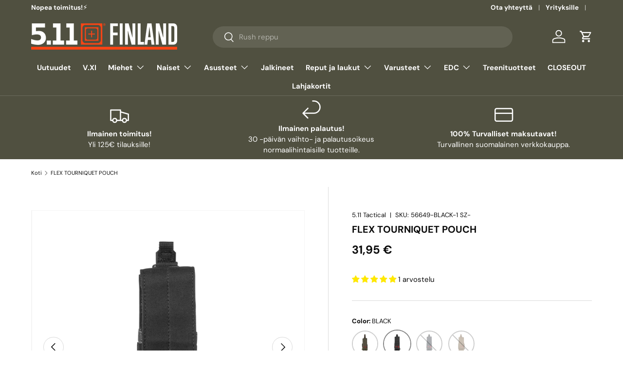

--- FILE ---
content_type: text/html; charset=utf-8
request_url: https://511tactical.fi/products/flex-tourniquet-pouch?variant=40793862439076
body_size: 46818
content:
<!doctype html>
<html class="no-js" lang="fi" dir="ltr">
<head><meta charset="utf-8">
<meta name="viewport" content="width=device-width,initial-scale=1">
<title>FLEX TOURNIQUET POUCH &ndash; 5.11 Tactical Finland</title><link rel="canonical" href="https://511tactical.fi/products/flex-tourniquet-pouch"><link rel="icon" href="//511tactical.fi/cdn/shop/files/Scope_orange.png?crop=center&height=48&v=1747049204&width=48" type="image/png">
  <link rel="apple-touch-icon" href="//511tactical.fi/cdn/shop/files/Scope_orange.png?crop=center&height=180&v=1747049204&width=180"><meta name="description" content="Flex Tourniquet -tasku on aina valmiina pahimpaan. Taskun saa kiinnitettyä pystysuoraan käyttämällä 5.11® FLEX-HT ™ -kiinnitysjärjestelmää tai vaakasuoraan käyttämällä integroituja velcropintaisia hihnoja MOLLE-alustoilla sekä useisiin eri kulmiin HEXGRID®-alustalla. Flex Tourniquet -taskussa on myös taitettava velcrol"><meta property="og:site_name" content="5.11 Tactical Finland">
<meta property="og:url" content="https://511tactical.fi/products/flex-tourniquet-pouch">
<meta property="og:title" content="FLEX TOURNIQUET POUCH">
<meta property="og:type" content="product">
<meta property="og:description" content="Flex Tourniquet -tasku on aina valmiina pahimpaan. Taskun saa kiinnitettyä pystysuoraan käyttämällä 5.11® FLEX-HT ™ -kiinnitysjärjestelmää tai vaakasuoraan käyttämällä integroituja velcropintaisia hihnoja MOLLE-alustoilla sekä useisiin eri kulmiin HEXGRID®-alustalla. Flex Tourniquet -taskussa on myös taitettava velcrol"><meta property="og:image" content="http://511tactical.fi/cdn/shop/products/56649_186_FlexTQPouch_01.jpg?crop=center&height=1200&v=1630913109&width=1200">
  <meta property="og:image:secure_url" content="https://511tactical.fi/cdn/shop/products/56649_186_FlexTQPouch_01.jpg?crop=center&height=1200&v=1630913109&width=1200">
  <meta property="og:image:width" content="2000">
  <meta property="og:image:height" content="2000"><meta property="og:price:amount" content="31,95">
  <meta property="og:price:currency" content="EUR"><meta name="twitter:card" content="summary_large_image">
<meta name="twitter:title" content="FLEX TOURNIQUET POUCH">
<meta name="twitter:description" content="Flex Tourniquet -tasku on aina valmiina pahimpaan. Taskun saa kiinnitettyä pystysuoraan käyttämällä 5.11® FLEX-HT ™ -kiinnitysjärjestelmää tai vaakasuoraan käyttämällä integroituja velcropintaisia hihnoja MOLLE-alustoilla sekä useisiin eri kulmiin HEXGRID®-alustalla. Flex Tourniquet -taskussa on myös taitettava velcrol">
<link rel="preload" href="//511tactical.fi/cdn/shop/t/34/assets/main.css?v=160821712262478566341765365136" as="style"><style data-shopify>
@font-face {
  font-family: "DM Sans";
  font-weight: 400;
  font-style: normal;
  font-display: swap;
  src: url("//511tactical.fi/cdn/fonts/dm_sans/dmsans_n4.ec80bd4dd7e1a334c969c265873491ae56018d72.woff2") format("woff2"),
       url("//511tactical.fi/cdn/fonts/dm_sans/dmsans_n4.87bdd914d8a61247b911147ae68e754d695c58a6.woff") format("woff");
}
@font-face {
  font-family: "DM Sans";
  font-weight: 700;
  font-style: normal;
  font-display: swap;
  src: url("//511tactical.fi/cdn/fonts/dm_sans/dmsans_n7.97e21d81502002291ea1de8aefb79170c6946ce5.woff2") format("woff2"),
       url("//511tactical.fi/cdn/fonts/dm_sans/dmsans_n7.af5c214f5116410ca1d53a2090665620e78e2e1b.woff") format("woff");
}
@font-face {
  font-family: "DM Sans";
  font-weight: 400;
  font-style: italic;
  font-display: swap;
  src: url("//511tactical.fi/cdn/fonts/dm_sans/dmsans_i4.b8fe05e69ee95d5a53155c346957d8cbf5081c1a.woff2") format("woff2"),
       url("//511tactical.fi/cdn/fonts/dm_sans/dmsans_i4.403fe28ee2ea63e142575c0aa47684d65f8c23a0.woff") format("woff");
}
@font-face {
  font-family: "DM Sans";
  font-weight: 700;
  font-style: italic;
  font-display: swap;
  src: url("//511tactical.fi/cdn/fonts/dm_sans/dmsans_i7.52b57f7d7342eb7255084623d98ab83fd96e7f9b.woff2") format("woff2"),
       url("//511tactical.fi/cdn/fonts/dm_sans/dmsans_i7.d5e14ef18a1d4a8ce78a4187580b4eb1759c2eda.woff") format("woff");
}
@font-face {
  font-family: "DM Sans";
  font-weight: 700;
  font-style: normal;
  font-display: swap;
  src: url("//511tactical.fi/cdn/fonts/dm_sans/dmsans_n7.97e21d81502002291ea1de8aefb79170c6946ce5.woff2") format("woff2"),
       url("//511tactical.fi/cdn/fonts/dm_sans/dmsans_n7.af5c214f5116410ca1d53a2090665620e78e2e1b.woff") format("woff");
}
@font-face {
  font-family: "DM Sans";
  font-weight: 700;
  font-style: normal;
  font-display: swap;
  src: url("//511tactical.fi/cdn/fonts/dm_sans/dmsans_n7.97e21d81502002291ea1de8aefb79170c6946ce5.woff2") format("woff2"),
       url("//511tactical.fi/cdn/fonts/dm_sans/dmsans_n7.af5c214f5116410ca1d53a2090665620e78e2e1b.woff") format("woff");
}
:root {
      --bg-color: 255 255 255 / 1.0;
      --bg-color-og: 255 255 255 / 1.0;
      --heading-color: 11 11 11;
      --text-color: 11 11 11;
      --text-color-og: 11 11 11;
      --scrollbar-color: 11 11 11;
      --link-color: 11 11 11;
      --link-color-og: 11 11 11;
      --star-color: 255 159 28;--swatch-border-color-default: 206 206 206;
        --swatch-border-color-active: 133 133 133;
        --swatch-card-size: 30px;
        --swatch-variant-picker-size: 54px;--color-scheme-1-bg: 80 80 64 / 1.0;
      --color-scheme-1-grad: ;
      --color-scheme-1-heading: 225 74 21;
      --color-scheme-1-text: 225 74 21;
      --color-scheme-1-btn-bg: 225 74 21;
      --color-scheme-1-btn-text: 10 9 9;
      --color-scheme-1-btn-bg-hover: 207 69 20;--color-scheme-2-bg: 255 255 255 / 1.0;
      --color-scheme-2-grad: ;
      --color-scheme-2-heading: 225 74 21;
      --color-scheme-2-text: 10 9 9;
      --color-scheme-2-btn-bg: 225 74 21;
      --color-scheme-2-btn-text: 255 255 255;
      --color-scheme-2-btn-bg-hover: 232 112 70;--color-scheme-3-bg: 80 80 64 / 1.0;
      --color-scheme-3-grad: ;
      --color-scheme-3-heading: 225 74 21;
      --color-scheme-3-text: 255 255 255;
      --color-scheme-3-btn-bg: 225 74 21;
      --color-scheme-3-btn-text: 255 255 255;
      --color-scheme-3-btn-bg-hover: 232 112 70;

      --drawer-bg-color: 255 255 255 / 1.0;
      --drawer-text-color: 42 43 42;

      --panel-bg-color: 244 244 244 / 1.0;
      --panel-heading-color: 42 43 42;
      --panel-text-color: 42 43 42;

      --in-stock-text-color: 44 126 63;
      --low-stock-text-color: 255 251 5;
      --very-low-stock-text-color: 255 88 13;
      --no-stock-text-color: 119 119 119;
      --no-stock-backordered-text-color: 119 119 119;

      --error-bg-color: 255 255 255;
      --error-text-color: 255 159 28;
      --success-bg-color: 232 246 234;
      --success-text-color: 44 126 63;
      --info-bg-color: 228 237 250;
      --info-text-color: 26 102 210;

      --heading-font-family: "DM Sans", sans-serif;
      --heading-font-style: normal;
      --heading-font-weight: 700;
      --heading-scale-start: 2;

      --navigation-font-family: "DM Sans", sans-serif;
      --navigation-font-style: normal;
      --navigation-font-weight: 700;--heading-text-transform: none;
--subheading-text-transform: none;
      --body-font-family: "DM Sans", sans-serif;
      --body-font-style: normal;
      --body-font-weight: 400;
      --body-font-size: 15;

      --section-gap: 48;
      --heading-gap: calc(8 * var(--space-unit));--grid-column-gap: 20px;--btn-bg-color: 225 74 21;
      --btn-bg-hover-color: 232 112 70;
      --btn-text-color: 255 255 255;
      --btn-bg-color-og: 225 74 21;
      --btn-text-color-og: 255 255 255;
      --btn-alt-bg-color: 225 74 21;
      --btn-alt-bg-alpha: 1.0;
      --btn-alt-text-color: 255 255 255;
      --btn-border-width: 2px;
      --btn-padding-y: 12px;

      
      --btn-border-radius: 28px;
      

      --btn-lg-border-radius: 50%;
      --btn-icon-border-radius: 50%;
      --input-with-btn-inner-radius: var(--btn-border-radius);

      --input-bg-color: 255 255 255 / 1.0;
      --input-text-color: 11 11 11;
      --input-border-width: 2px;
      --input-border-radius: 26px;
      --textarea-border-radius: 12px;
      --input-border-radius: 28px;
      --input-lg-border-radius: 34px;
      --input-bg-color-diff-3: #f7f7f7;
      --input-bg-color-diff-6: #f0f0f0;

      --modal-border-radius: 16px;
      --modal-overlay-color: 0 0 0;
      --modal-overlay-opacity: 0.4;
      --drawer-border-radius: 16px;
      --overlay-border-radius: 0px;

      --custom-label-bg-color: 255 88 13 / 1.0;
      --custom-label-text-color: 255 255 255 / 1.0;--sale-label-bg-color: 255 88 13 / 1.0;
      --sale-label-text-color: 255 255 255 / 1.0;--sold-out-label-bg-color: 255 13 13 / 1.0;
      --sold-out-label-text-color: 255 255 255 / 1.0;--new-label-bg-color: 44 126 63 / 1.0;
      --new-label-text-color: 255 255 255 / 1.0;--preorder-label-bg-color: 255 88 13 / 1.0;
      --preorder-label-text-color: 255 255 255 / 1.0;

      --collection-label-color: 0 126 18 / 1.0;

      --page-width: 1350px;
      --gutter-sm: 20px;
      --gutter-md: 32px;
      --gutter-lg: 64px;

      --payment-terms-bg-color: #FFFFFF;

      --coll-card-bg-color: #F9F9F9;
      --coll-card-border-color: #f2f2f2;

      --card-highlight-bg-color: #F9F9F9;
      --card-highlight-text-color: 85 85 85;
      --card-highlight-border-color: #E1E1E1;--blend-bg-color: #f4f4f4;
        
          --aos-animate-duration: 0.6s;
        

        
          --aos-min-width: 0;
        
      

      --reading-width: 48em;
    }

    @media (max-width: 769px) {
      :root {
        --reading-width: 36em;
      }
    }
  </style><link rel="stylesheet" href="//511tactical.fi/cdn/shop/t/34/assets/main.css?v=160821712262478566341765365136">
  <script src="//511tactical.fi/cdn/shop/t/34/assets/main.js?v=102719207125010519441765365136" defer="defer"></script><link rel="preload" href="//511tactical.fi/cdn/fonts/dm_sans/dmsans_n4.ec80bd4dd7e1a334c969c265873491ae56018d72.woff2" as="font" type="font/woff2" crossorigin fetchpriority="high"><link rel="preload" href="//511tactical.fi/cdn/fonts/dm_sans/dmsans_n7.97e21d81502002291ea1de8aefb79170c6946ce5.woff2" as="font" type="font/woff2" crossorigin fetchpriority="high"><script>window.performance && window.performance.mark && window.performance.mark('shopify.content_for_header.start');</script><meta name="google-site-verification" content="Q3yflDtTZYWb2EFDcCHmCzLU7WBbdg1Sw16fYLwetns">
<meta name="google-site-verification" content="Ma9JbpjsV2vhveB3mBlA-0-mxOCHkDebJgHYIqle54w">
<meta name="google-site-verification" content="I4VGMl03B0Fh_GXKrcoxHTxpoGQzVWunYTg2a-NVb-0">
<meta name="google-site-verification" content="0Fjpqu9YB3TIaNcEwbsyrZbO7sR96GDQMk5UMSDNIYM">
<meta id="shopify-digital-wallet" name="shopify-digital-wallet" content="/2722955321/digital_wallets/dialog">
<link rel="alternate" type="application/json+oembed" href="https://511tactical.fi/products/flex-tourniquet-pouch.oembed">
<script async="async" src="/checkouts/internal/preloads.js?locale=fi-FI"></script>
<script id="shopify-features" type="application/json">{"accessToken":"8f492b727ce4e5b44c906f50d4630e58","betas":["rich-media-storefront-analytics"],"domain":"511tactical.fi","predictiveSearch":true,"shopId":2722955321,"locale":"fi"}</script>
<script>var Shopify = Shopify || {};
Shopify.shop = "511-tactical.myshopify.com";
Shopify.locale = "fi";
Shopify.currency = {"active":"EUR","rate":"1.0"};
Shopify.country = "FI";
Shopify.theme = {"name":"2025V.1.0","id":191177621829,"schema_name":"Enterprise","schema_version":"2.1.0","theme_store_id":1657,"role":"main"};
Shopify.theme.handle = "null";
Shopify.theme.style = {"id":null,"handle":null};
Shopify.cdnHost = "511tactical.fi/cdn";
Shopify.routes = Shopify.routes || {};
Shopify.routes.root = "/";</script>
<script type="module">!function(o){(o.Shopify=o.Shopify||{}).modules=!0}(window);</script>
<script>!function(o){function n(){var o=[];function n(){o.push(Array.prototype.slice.apply(arguments))}return n.q=o,n}var t=o.Shopify=o.Shopify||{};t.loadFeatures=n(),t.autoloadFeatures=n()}(window);</script>
<script id="shop-js-analytics" type="application/json">{"pageType":"product"}</script>
<script defer="defer" async type="module" src="//511tactical.fi/cdn/shopifycloud/shop-js/modules/v2/client.init-shop-cart-sync_DwyBwjTJ.fi.esm.js"></script>
<script defer="defer" async type="module" src="//511tactical.fi/cdn/shopifycloud/shop-js/modules/v2/chunk.common_C0LwOPeY.esm.js"></script>
<script defer="defer" async type="module" src="//511tactical.fi/cdn/shopifycloud/shop-js/modules/v2/chunk.modal_YP_6Mq72.esm.js"></script>
<script type="module">
  await import("//511tactical.fi/cdn/shopifycloud/shop-js/modules/v2/client.init-shop-cart-sync_DwyBwjTJ.fi.esm.js");
await import("//511tactical.fi/cdn/shopifycloud/shop-js/modules/v2/chunk.common_C0LwOPeY.esm.js");
await import("//511tactical.fi/cdn/shopifycloud/shop-js/modules/v2/chunk.modal_YP_6Mq72.esm.js");

  window.Shopify.SignInWithShop?.initShopCartSync?.({"fedCMEnabled":true,"windoidEnabled":true});

</script>
<script>(function() {
  var isLoaded = false;
  function asyncLoad() {
    if (isLoaded) return;
    isLoaded = true;
    var urls = ["https:\/\/cdn.jsdelivr.net\/gh\/apphq\/slidecart-dist@master\/slidecarthq-forward.js?4\u0026shop=511-tactical.myshopify.com","https:\/\/cdn.nfcube.com\/instafeed-eecad175ec17aa63325ebffc803a0d78.js?shop=511-tactical.myshopify.com","https:\/\/omnisnippet1.com\/platforms\/shopify.js?source=scriptTag\u0026v=2025-05-14T11\u0026shop=511-tactical.myshopify.com","\/\/backinstock.useamp.com\/widget\/38595_1767156503.js?category=bis\u0026v=6\u0026shop=511-tactical.myshopify.com"];
    for (var i = 0; i < urls.length; i++) {
      var s = document.createElement('script');
      s.type = 'text/javascript';
      s.async = true;
      s.src = urls[i];
      var x = document.getElementsByTagName('script')[0];
      x.parentNode.insertBefore(s, x);
    }
  };
  if(window.attachEvent) {
    window.attachEvent('onload', asyncLoad);
  } else {
    window.addEventListener('load', asyncLoad, false);
  }
})();</script>
<script id="__st">var __st={"a":2722955321,"offset":7200,"reqid":"72759293-2965-4885-8bbf-abf88b1800e4-1769569469","pageurl":"511tactical.fi\/products\/flex-tourniquet-pouch?variant=40793862439076","u":"8eadc2dffecd","p":"product","rtyp":"product","rid":6919966589092};</script>
<script>window.ShopifyPaypalV4VisibilityTracking = true;</script>
<script id="captcha-bootstrap">!function(){'use strict';const t='contact',e='account',n='new_comment',o=[[t,t],['blogs',n],['comments',n],[t,'customer']],c=[[e,'customer_login'],[e,'guest_login'],[e,'recover_customer_password'],[e,'create_customer']],r=t=>t.map((([t,e])=>`form[action*='/${t}']:not([data-nocaptcha='true']) input[name='form_type'][value='${e}']`)).join(','),a=t=>()=>t?[...document.querySelectorAll(t)].map((t=>t.form)):[];function s(){const t=[...o],e=r(t);return a(e)}const i='password',u='form_key',d=['recaptcha-v3-token','g-recaptcha-response','h-captcha-response',i],f=()=>{try{return window.sessionStorage}catch{return}},m='__shopify_v',_=t=>t.elements[u];function p(t,e,n=!1){try{const o=window.sessionStorage,c=JSON.parse(o.getItem(e)),{data:r}=function(t){const{data:e,action:n}=t;return t[m]||n?{data:e,action:n}:{data:t,action:n}}(c);for(const[e,n]of Object.entries(r))t.elements[e]&&(t.elements[e].value=n);n&&o.removeItem(e)}catch(o){console.error('form repopulation failed',{error:o})}}const l='form_type',E='cptcha';function T(t){t.dataset[E]=!0}const w=window,h=w.document,L='Shopify',v='ce_forms',y='captcha';let A=!1;((t,e)=>{const n=(g='f06e6c50-85a8-45c8-87d0-21a2b65856fe',I='https://cdn.shopify.com/shopifycloud/storefront-forms-hcaptcha/ce_storefront_forms_captcha_hcaptcha.v1.5.2.iife.js',D={infoText:'hCaptchan suojaama',privacyText:'Tietosuoja',termsText:'Ehdot'},(t,e,n)=>{const o=w[L][v],c=o.bindForm;if(c)return c(t,g,e,D).then(n);var r;o.q.push([[t,g,e,D],n]),r=I,A||(h.body.append(Object.assign(h.createElement('script'),{id:'captcha-provider',async:!0,src:r})),A=!0)});var g,I,D;w[L]=w[L]||{},w[L][v]=w[L][v]||{},w[L][v].q=[],w[L][y]=w[L][y]||{},w[L][y].protect=function(t,e){n(t,void 0,e),T(t)},Object.freeze(w[L][y]),function(t,e,n,w,h,L){const[v,y,A,g]=function(t,e,n){const i=e?o:[],u=t?c:[],d=[...i,...u],f=r(d),m=r(i),_=r(d.filter((([t,e])=>n.includes(e))));return[a(f),a(m),a(_),s()]}(w,h,L),I=t=>{const e=t.target;return e instanceof HTMLFormElement?e:e&&e.form},D=t=>v().includes(t);t.addEventListener('submit',(t=>{const e=I(t);if(!e)return;const n=D(e)&&!e.dataset.hcaptchaBound&&!e.dataset.recaptchaBound,o=_(e),c=g().includes(e)&&(!o||!o.value);(n||c)&&t.preventDefault(),c&&!n&&(function(t){try{if(!f())return;!function(t){const e=f();if(!e)return;const n=_(t);if(!n)return;const o=n.value;o&&e.removeItem(o)}(t);const e=Array.from(Array(32),(()=>Math.random().toString(36)[2])).join('');!function(t,e){_(t)||t.append(Object.assign(document.createElement('input'),{type:'hidden',name:u})),t.elements[u].value=e}(t,e),function(t,e){const n=f();if(!n)return;const o=[...t.querySelectorAll(`input[type='${i}']`)].map((({name:t})=>t)),c=[...d,...o],r={};for(const[a,s]of new FormData(t).entries())c.includes(a)||(r[a]=s);n.setItem(e,JSON.stringify({[m]:1,action:t.action,data:r}))}(t,e)}catch(e){console.error('failed to persist form',e)}}(e),e.submit())}));const S=(t,e)=>{t&&!t.dataset[E]&&(n(t,e.some((e=>e===t))),T(t))};for(const o of['focusin','change'])t.addEventListener(o,(t=>{const e=I(t);D(e)&&S(e,y())}));const B=e.get('form_key'),M=e.get(l),P=B&&M;t.addEventListener('DOMContentLoaded',(()=>{const t=y();if(P)for(const e of t)e.elements[l].value===M&&p(e,B);[...new Set([...A(),...v().filter((t=>'true'===t.dataset.shopifyCaptcha))])].forEach((e=>S(e,t)))}))}(h,new URLSearchParams(w.location.search),n,t,e,['guest_login'])})(!0,!0)}();</script>
<script integrity="sha256-4kQ18oKyAcykRKYeNunJcIwy7WH5gtpwJnB7kiuLZ1E=" data-source-attribution="shopify.loadfeatures" defer="defer" src="//511tactical.fi/cdn/shopifycloud/storefront/assets/storefront/load_feature-a0a9edcb.js" crossorigin="anonymous"></script>
<script data-source-attribution="shopify.dynamic_checkout.dynamic.init">var Shopify=Shopify||{};Shopify.PaymentButton=Shopify.PaymentButton||{isStorefrontPortableWallets:!0,init:function(){window.Shopify.PaymentButton.init=function(){};var t=document.createElement("script");t.src="https://511tactical.fi/cdn/shopifycloud/portable-wallets/latest/portable-wallets.fi.js",t.type="module",document.head.appendChild(t)}};
</script>
<script data-source-attribution="shopify.dynamic_checkout.buyer_consent">
  function portableWalletsHideBuyerConsent(e){var t=document.getElementById("shopify-buyer-consent"),n=document.getElementById("shopify-subscription-policy-button");t&&n&&(t.classList.add("hidden"),t.setAttribute("aria-hidden","true"),n.removeEventListener("click",e))}function portableWalletsShowBuyerConsent(e){var t=document.getElementById("shopify-buyer-consent"),n=document.getElementById("shopify-subscription-policy-button");t&&n&&(t.classList.remove("hidden"),t.removeAttribute("aria-hidden"),n.addEventListener("click",e))}window.Shopify?.PaymentButton&&(window.Shopify.PaymentButton.hideBuyerConsent=portableWalletsHideBuyerConsent,window.Shopify.PaymentButton.showBuyerConsent=portableWalletsShowBuyerConsent);
</script>
<script data-source-attribution="shopify.dynamic_checkout.cart.bootstrap">document.addEventListener("DOMContentLoaded",(function(){function t(){return document.querySelector("shopify-accelerated-checkout-cart, shopify-accelerated-checkout")}if(t())Shopify.PaymentButton.init();else{new MutationObserver((function(e,n){t()&&(Shopify.PaymentButton.init(),n.disconnect())})).observe(document.body,{childList:!0,subtree:!0})}}));
</script>
<script id="sections-script" data-sections="header,footer" defer="defer" src="//511tactical.fi/cdn/shop/t/34/compiled_assets/scripts.js?v=21616"></script>
<script>window.performance && window.performance.mark && window.performance.mark('shopify.content_for_header.end');</script>

    <script src="//511tactical.fi/cdn/shop/t/34/assets/animate-on-scroll.js?v=15249566486942820451765365135" defer="defer"></script>
    <link rel="stylesheet" href="//511tactical.fi/cdn/shop/t/34/assets/animate-on-scroll.css?v=116194678796051782541765365135">
  

  <script>document.documentElement.className = document.documentElement.className.replace('no-js', 'js');</script><!-- CC Custom Head Start --><!-- CC Custom Head End --><!-- BEGIN app block: shopify://apps/judge-me-reviews/blocks/judgeme_core/61ccd3b1-a9f2-4160-9fe9-4fec8413e5d8 --><!-- Start of Judge.me Core -->






<link rel="dns-prefetch" href="https://cdnwidget.judge.me">
<link rel="dns-prefetch" href="https://cdn.judge.me">
<link rel="dns-prefetch" href="https://cdn1.judge.me">
<link rel="dns-prefetch" href="https://api.judge.me">

<script data-cfasync='false' class='jdgm-settings-script'>window.jdgmSettings={"pagination":5,"disable_web_reviews":false,"badge_no_review_text":"Ei arvosteluja","badge_n_reviews_text":"{{ n }} arvostelu/arvostelua","badge_star_color":"#FFE800","hide_badge_preview_if_no_reviews":true,"badge_hide_text":false,"enforce_center_preview_badge":false,"widget_title":"Asiakasarvostelut","widget_open_form_text":"Kirjoita arvostelu","widget_close_form_text":"Peruuta arvostelu","widget_refresh_page_text":"Päivitä sivu","widget_summary_text":"Perustuu {{ number_of_reviews }} arvosteluun/arvosteluihin","widget_no_review_text":"Ole ensimmäinen kirjoittamaan arvostelu","widget_name_field_text":"Näytettävä nimi","widget_verified_name_field_text":"Vahvistettu nimi (julkinen)","widget_name_placeholder_text":"Näytettävä nimi","widget_required_field_error_text":"Tämä kenttä on pakollinen.","widget_email_field_text":"Sähköpostiosoite","widget_verified_email_field_text":"Vahvistettu sähköposti (yksityinen)","widget_email_placeholder_text":"Sähköpostiosoitteesi","widget_email_field_error_text":"Syötä kelvollinen sähköpostiosoite.","widget_rating_field_text":"Arvosana","widget_review_title_field_text":"Arvostelun otsikko","widget_review_title_placeholder_text":"Anna arvostelullesi otsikko","widget_review_body_field_text":"Arvostelun sisältö","widget_review_body_placeholder_text":"Aloita kirjoittaminen tässä...","widget_pictures_field_text":"Kuva/Video (valinnainen)","widget_submit_review_text":"Lähetä arvostelu","widget_submit_verified_review_text":"Lähetä vahvistettu arvostelu","widget_submit_success_msg_with_auto_publish":"Kiitos! Päivitä sivu hetken kuluttua nähdäksesi arvostelusi.","widget_submit_success_msg_no_auto_publish":"Kiitos! Arvostelusi julkaistaan heti, kun kaupan järjestelmänvalvoja on sen hyväksynyt.","widget_show_default_reviews_out_of_total_text":"Näytetään {{ n_reviews_shown }} / {{ n_reviews }} arvostelua.","widget_show_all_link_text":"Näytä kaikki","widget_show_less_link_text":"Näytä vähemmän","widget_author_said_text":"{{ reviewer_name }} sanoi:","widget_days_text":"{{ n }} päivää sitten","widget_weeks_text":"{{ n }} viikko/viikkoa sitten","widget_months_text":"{{ n }} kuukausi/kuukautta sitten","widget_years_text":"{{ n }} vuosi/vuotta sitten","widget_yesterday_text":"Eilen","widget_today_text":"Tänään","widget_replied_text":"\u003e\u003e {{ shop_name }} vastasi:","widget_read_more_text":"Lue lisää","widget_reviewer_name_as_initial":"all_initials","widget_rating_filter_color":"#FD7946","widget_rating_filter_see_all_text":"Katso kaikki arvostelut","widget_sorting_most_recent_text":"Uusimmat","widget_sorting_highest_rating_text":"Korkein arvosana","widget_sorting_lowest_rating_text":"Alhaisin arvosana","widget_sorting_with_pictures_text":"Vain kuvat","widget_sorting_most_helpful_text":"Hyödyllisimmät","widget_open_question_form_text":"Esitä kysymys","widget_reviews_subtab_text":"Arvostelut","widget_questions_subtab_text":"Kysymykset","widget_question_label_text":"Kysymys","widget_answer_label_text":"Vastaus","widget_question_placeholder_text":"Kirjoita kysymyksesi tähän","widget_submit_question_text":"Lähetä kysymys","widget_question_submit_success_text":"Kiitos kysymyksestäsi! Ilmoitamme sinulle, kun siihen vastataan.","widget_star_color":"#FDE202","verified_badge_text":"Tunnistettu","verified_badge_bg_color":"#3E992F","verified_badge_text_color":"","verified_badge_placement":"left-of-reviewer-name","widget_review_max_height":"","widget_hide_border":false,"widget_social_share":false,"widget_thumb":false,"widget_review_location_show":false,"widget_location_format":"","all_reviews_include_out_of_store_products":true,"all_reviews_out_of_store_text":"(kaupan ulkopuolella)","all_reviews_pagination":100,"all_reviews_product_name_prefix_text":"koskien","enable_review_pictures":true,"enable_question_anwser":false,"widget_theme":"","review_date_format":"dd/mm/yyyy","default_sort_method":"most-recent","widget_product_reviews_subtab_text":"Tuotearvostelut","widget_shop_reviews_subtab_text":"Kaupan arvostelut","widget_other_products_reviews_text":"Arvostelut muille tuotteille","widget_store_reviews_subtab_text":"Kaupan arvostelut","widget_no_store_reviews_text":"Tätä kauppaa ei ole vielä saanut arvosteluja","widget_web_restriction_product_reviews_text":"Tästä tuotteesta ei ole vielä arvosteluja","widget_no_items_text":"Ei löytynyt elementtejä","widget_show_more_text":"Näytä lisää","widget_write_a_store_review_text":"Kirjoita arvostelu","widget_other_languages_heading":"Arvosteluja muilla kielillä","widget_translate_review_text":"Käännä arvostelu kielelle {{ language }}","widget_translating_review_text":"Käännetään...","widget_show_original_translation_text":"Näytä alkuperäinen ({{ language }})","widget_translate_review_failed_text":"Arvostelua ei voitu kääntää.","widget_translate_review_retry_text":"Yritä uudelleen","widget_translate_review_try_again_later_text":"Yritä myöhemmin uudelleen","show_product_url_for_grouped_product":false,"widget_sorting_pictures_first_text":"Kuvat ensin","show_pictures_on_all_rev_page_mobile":false,"show_pictures_on_all_rev_page_desktop":false,"floating_tab_hide_mobile_install_preference":false,"floating_tab_button_name":"★ Arvostelut ★","floating_tab_title":"Anna asiakkaiden puhua puolestamme!","floating_tab_button_color":"#FF7B06","floating_tab_button_background_color":"#000000","floating_tab_url":"","floating_tab_url_enabled":true,"floating_tab_tab_style":"text","all_reviews_text_badge_text":"Asiakkaat arvioivat meitä {{ shop.metafields.judgeme.all_reviews_rating | round: 1 }}/5 perustuen {{ shop.metafields.judgeme.all_reviews_count }} arvosteluun.","all_reviews_text_badge_text_branded_style":"{{ shop.metafields.judgeme.all_reviews_rating | round: 1 }} / 5 tähteä perustuen {{ shop.metafields.judgeme.all_reviews_count }} arvosteluun","is_all_reviews_text_badge_a_link":false,"show_stars_for_all_reviews_text_badge":false,"all_reviews_text_badge_url":"","all_reviews_text_style":"branded","all_reviews_text_color_style":"custom","all_reviews_text_color":"#FDFA20","all_reviews_text_show_jm_brand":true,"featured_carousel_show_header":true,"featured_carousel_title":"Anna asiakkaiden puhua puolestamme","testimonials_carousel_title":"Asiakas sanoo","videos_carousel_title":"Todelliset asiakkaiden tarinat","cards_carousel_title":"Asiakas sanoo","featured_carousel_count_text":"{{ n }} arvostelusta","featured_carousel_add_link_to_all_reviews_page":false,"featured_carousel_url":"","featured_carousel_show_images":true,"featured_carousel_autoslide_interval":5,"featured_carousel_arrows_on_the_sides":false,"featured_carousel_height":250,"featured_carousel_width":80,"featured_carousel_image_size":0,"featured_carousel_image_height":250,"featured_carousel_arrow_color":"#eeeeee","verified_count_badge_style":"branded","verified_count_badge_orientation":"horizontal","verified_count_badge_color_style":"judgeme_brand_color","verified_count_badge_color":"#108474","is_verified_count_badge_a_link":false,"verified_count_badge_url":"","verified_count_badge_show_jm_brand":true,"widget_rating_preset_default":5,"widget_first_sub_tab":"product-reviews","widget_show_histogram":false,"widget_histogram_use_custom_color":true,"widget_pagination_use_custom_color":true,"widget_star_use_custom_color":true,"widget_verified_badge_use_custom_color":true,"widget_write_review_use_custom_color":false,"picture_reminder_submit_button":"Upload Pictures","enable_review_videos":false,"mute_video_by_default":false,"widget_sorting_videos_first_text":"Videot ensin","widget_review_pending_text":"Odottaa","featured_carousel_items_for_large_screen":3,"social_share_options_order":"Facebook,Twitter","remove_microdata_snippet":true,"disable_json_ld":false,"enable_json_ld_products":false,"preview_badge_show_question_text":false,"preview_badge_no_question_text":"Ei kysymyksiä","preview_badge_n_question_text":"{{ number_of_questions }} kysymys/kysymystä","qa_badge_show_icon":false,"qa_badge_position":"same-row","remove_judgeme_branding":true,"widget_add_search_bar":false,"widget_search_bar_placeholder":"Haku","widget_sorting_verified_only_text":"Vain vahvistetut","featured_carousel_theme":"aligned","featured_carousel_show_rating":true,"featured_carousel_show_title":true,"featured_carousel_show_body":true,"featured_carousel_show_date":false,"featured_carousel_show_reviewer":false,"featured_carousel_show_product":false,"featured_carousel_header_background_color":"#108474","featured_carousel_header_text_color":"#ffffff","featured_carousel_name_product_separator":"reviewed","featured_carousel_full_star_background":"#108474","featured_carousel_empty_star_background":"#dadada","featured_carousel_vertical_theme_background":"#f9fafb","featured_carousel_verified_badge_enable":true,"featured_carousel_verified_badge_color":"#108474","featured_carousel_border_style":"round","featured_carousel_review_line_length_limit":3,"featured_carousel_more_reviews_button_text":"Lue lisää arvosteluja","featured_carousel_view_product_button_text":"Katso tuote","all_reviews_page_load_reviews_on":"scroll","all_reviews_page_load_more_text":"Lataa lisää arvosteluja","disable_fb_tab_reviews":false,"enable_ajax_cdn_cache":false,"widget_advanced_speed_features":5,"widget_public_name_text":"näytetään julkisesti kuten","default_reviewer_name":"John Smith","default_reviewer_name_has_non_latin":true,"widget_reviewer_anonymous":"Nimetön","medals_widget_title":"Judge.me Arvostelumitalit","medals_widget_background_color":"#f9fafb","medals_widget_position":"footer_all_pages","medals_widget_border_color":"#f9fafb","medals_widget_verified_text_position":"left","medals_widget_use_monochromatic_version":false,"medals_widget_elements_color":"#108474","show_reviewer_avatar":false,"widget_invalid_yt_video_url_error_text":"Ei YouTube-videon URL","widget_max_length_field_error_text":"Syötä enintään {0} merkkiä.","widget_show_country_flag":false,"widget_show_collected_via_shop_app":true,"widget_verified_by_shop_badge_style":"light","widget_verified_by_shop_text":"Kaupan vahvistama","widget_show_photo_gallery":false,"widget_load_with_code_splitting":true,"widget_ugc_install_preference":false,"widget_ugc_title":"Valmistettu meiltä, jaettu sinulta","widget_ugc_subtitle":"Merkitse meidät nähdäksesi kuvasi esillä sivullamme","widget_ugc_arrows_color":"#ffffff","widget_ugc_primary_button_text":"Osta nyt","widget_ugc_primary_button_background_color":"#108474","widget_ugc_primary_button_text_color":"#ffffff","widget_ugc_primary_button_border_width":"0","widget_ugc_primary_button_border_style":"none","widget_ugc_primary_button_border_color":"#108474","widget_ugc_primary_button_border_radius":"25","widget_ugc_secondary_button_text":"Lataa lisää","widget_ugc_secondary_button_background_color":"#ffffff","widget_ugc_secondary_button_text_color":"#108474","widget_ugc_secondary_button_border_width":"2","widget_ugc_secondary_button_border_style":"solid","widget_ugc_secondary_button_border_color":"#108474","widget_ugc_secondary_button_border_radius":"25","widget_ugc_reviews_button_text":"Katso arvostelut","widget_ugc_reviews_button_background_color":"#ffffff","widget_ugc_reviews_button_text_color":"#108474","widget_ugc_reviews_button_border_width":"2","widget_ugc_reviews_button_border_style":"solid","widget_ugc_reviews_button_border_color":"#108474","widget_ugc_reviews_button_border_radius":"25","widget_ugc_reviews_button_link_to":"judgeme-reviews-page","widget_ugc_show_post_date":true,"widget_ugc_max_width":"800","widget_rating_metafield_value_type":true,"widget_primary_color":"#E95B29","widget_enable_secondary_color":false,"widget_secondary_color":"#edf5f5","widget_summary_average_rating_text":"{{ average_rating }} / 5","widget_media_grid_title":"Asiakkaiden kuvia \u0026 videoita","widget_media_grid_see_more_text":"Katso lisää","widget_round_style":true,"widget_show_product_medals":false,"widget_verified_by_judgeme_text":"Judge.me:n vahvistama","widget_show_store_medals":false,"widget_verified_by_judgeme_text_in_store_medals":"Judge.me:n vahvistama","widget_media_field_exceed_quantity_message":"Valitettavasti voimme hyväksyä vain {{ max_media }} yhtä arvostelua kohden.","widget_media_field_exceed_limit_message":"{{ file_name }} on liian suuri, valitse {{ media_type }} joka on alle {{ size_limit }}MB.","widget_review_submitted_text":"Arvostelu lähetetty!","widget_question_submitted_text":"Kysymys lähetetty!","widget_close_form_text_question":"Peruuta","widget_write_your_answer_here_text":"Kirjoita vastauksesi tähän","widget_enabled_branded_link":true,"widget_show_collected_by_judgeme":false,"widget_reviewer_name_color":"","widget_write_review_text_color":"","widget_write_review_bg_color":"","widget_collected_by_judgeme_text":"Judge.me:n keräämä","widget_pagination_type":"standard","widget_load_more_text":"Lataa lisää","widget_load_more_color":"#FD7946","widget_full_review_text":"Koko arvostelu","widget_read_more_reviews_text":"Lue lisää arvosteluja","widget_read_questions_text":"Lue kysymyksiä","widget_questions_and_answers_text":"Kysymykset \u0026 vastaukset","widget_verified_by_text":"Vahvistanut","widget_verified_text":"Vahvistettu","widget_number_of_reviews_text":"{{ number_of_reviews }} arvostelua","widget_back_button_text":"Takaisin","widget_next_button_text":"Seuraava","widget_custom_forms_filter_button":"Suodattimet","custom_forms_style":"horizontal","widget_show_review_information":false,"how_reviews_are_collected":"Miten arvostelut kerätään?","widget_show_review_keywords":false,"widget_gdpr_statement":"Miten käytämme tietojasi: Otamme sinuun yhteyttä vain jättämääsi arvosteluun liittyen, ja vain tarvittaessa. Lähettämällä arvostelusi hyväksyt Judge.me:n \u003ca href='https://judge.me/terms' target='_blank' rel='nofollow noopener'\u003ekäyttöehdot\u003c/a\u003e, \u003ca href='https://judge.me/privacy' target='_blank' rel='nofollow noopener'\u003etietosuojakäytännön\u003c/a\u003e ja \u003ca href='https://judge.me/content-policy' target='_blank' rel='nofollow noopener'\u003esisältökäytännöt\u003c/a\u003e.","widget_multilingual_sorting_enabled":false,"widget_translate_review_content_enabled":false,"widget_translate_review_content_method":"manual","popup_widget_review_selection":"automatically_with_pictures","popup_widget_round_border_style":true,"popup_widget_show_title":true,"popup_widget_show_body":true,"popup_widget_show_reviewer":false,"popup_widget_show_product":true,"popup_widget_show_pictures":true,"popup_widget_use_review_picture":true,"popup_widget_show_on_home_page":true,"popup_widget_show_on_product_page":true,"popup_widget_show_on_collection_page":true,"popup_widget_show_on_cart_page":true,"popup_widget_position":"bottom_left","popup_widget_first_review_delay":5,"popup_widget_duration":5,"popup_widget_interval":5,"popup_widget_review_count":5,"popup_widget_hide_on_mobile":true,"review_snippet_widget_round_border_style":true,"review_snippet_widget_card_color":"#000000","review_snippet_widget_slider_arrows_background_color":"#FFFFFF","review_snippet_widget_slider_arrows_color":"#000000","review_snippet_widget_star_color":"#FFDB00","show_product_variant":false,"all_reviews_product_variant_label_text":"Muunnelma: ","widget_show_verified_branding":false,"widget_ai_summary_title":"Asiakkaat sanovat","widget_ai_summary_disclaimer":"Tekoälyn luoma arvostelujen yhteenveto viimeaikaisten asiakasarviointien perusteella","widget_show_ai_summary":false,"widget_show_ai_summary_bg":false,"widget_show_review_title_input":true,"redirect_reviewers_invited_via_email":"review_widget","request_store_review_after_product_review":false,"request_review_other_products_in_order":false,"review_form_color_scheme":"default","review_form_corner_style":"square","review_form_star_color":{},"review_form_text_color":"#333333","review_form_background_color":"#ffffff","review_form_field_background_color":"#fafafa","review_form_button_color":{},"review_form_button_text_color":"#ffffff","review_form_modal_overlay_color":"#000000","review_content_screen_title_text":"Miten arvosteleisit tämän tuotteen?","review_content_introduction_text":"Olisimme iloisia, jos voisit jakaa hieman kokemuksistasi.","store_review_form_title_text":"Miten arvosteleisit tämän kaupan?","store_review_form_introduction_text":"Olisimme iloisia, jos voisit jakaa hieman kokemuksistasi.","show_review_guidance_text":true,"one_star_review_guidance_text":"Huono","five_star_review_guidance_text":"Hienoa","customer_information_screen_title_text":"Tietoja sinusta","customer_information_introduction_text":"Kerro meille lisää itsestäsi","custom_questions_screen_title_text":"Kokemuksesi tarkemmin","custom_questions_introduction_text":"Tässä muutama kysymys, joka auttaa meitä ymmärtämään kokemuksestasi enemmän.","review_submitted_screen_title_text":"Kiitos arvostelustasi!","review_submitted_screen_thank_you_text":"Käsittelemme sitä ja se ilmestyy kauppaan pian.","review_submitted_screen_email_verification_text":"Vahvista sähköpostiosoitteesi klikkaamalla juuri lähettämäämme linkkiä. Tämä auttaa meitä pitämään arvostelut aidokkaina.","review_submitted_request_store_review_text":"Haluaisitko jakaa kokemuksesi ostamisesta meiltä?","review_submitted_review_other_products_text":"Haluaisitko arvostella näitä tuotteita?","store_review_screen_title_text":"Haluaisitko jakaa kokemuksesi ostamisesta meiltä?","store_review_introduction_text":"Arvostelemme palautetta ja käytämme sitä parantamaan tuotteita ja palveluja. Jaa mielipiteesi tai ehdotukset.","reviewer_media_screen_title_picture_text":"Jaa kuva","reviewer_media_introduction_picture_text":"Lataa kuva tukeaksesi arvosteluasi.","reviewer_media_screen_title_video_text":"Jaa video","reviewer_media_introduction_video_text":"Lataa video tukeaksesi arvosteluasi.","reviewer_media_screen_title_picture_or_video_text":"Jaa kuva tai video","reviewer_media_introduction_picture_or_video_text":"Lataa kuva tai video tukeaksesi arvosteluasi.","reviewer_media_youtube_url_text":"Liitä Youtube-URL tähän","advanced_settings_next_step_button_text":"Seuraava","advanced_settings_close_review_button_text":"Sulje","modal_write_review_flow":false,"write_review_flow_required_text":"Pakollinen","write_review_flow_privacy_message_text":"Respektoimme tietosi.","write_review_flow_anonymous_text":"Arvostelu nimettömänä","write_review_flow_visibility_text":"Tämä ei näy muille asiakkaille.","write_review_flow_multiple_selection_help_text":"Valitse niin monta kuin haluat","write_review_flow_single_selection_help_text":"Valitse yksi vaihtoehto","write_review_flow_required_field_error_text":"Tämä kenttä on pakollinen","write_review_flow_invalid_email_error_text":"Anna kelvollinen sähköpostiosoite","write_review_flow_max_length_error_text":"Enintään {{ max_length }} merkkiä.","write_review_flow_media_upload_text":"\u003cb\u003eNapsauta ladataksesi\u003c/b\u003e tai vedä ja pudota","write_review_flow_gdpr_statement":"Otamme sinuun yhteyttä vain arvostelustasi, jos se on tarpeen. Lähettämällä arvostelusi hyväksyt \u003ca href='https://judge.me/terms' target='_blank' rel='nofollow noopener'\u003ekäyttöehtomme\u003c/a\u003e ja \u003ca href='https://judge.me/privacy' target='_blank' rel='nofollow noopener'\u003etietosuojakäytäntömme\u003c/a\u003e.","rating_only_reviews_enabled":false,"show_negative_reviews_help_screen":false,"new_review_flow_help_screen_rating_threshold":3,"negative_review_resolution_screen_title_text":"Kerro meille lisää","negative_review_resolution_text":"Kokemuksesi on meille tärkeä. Jos ostoksessasi oli ongelmia, olemme täällä auttamassa. Älä epäröi ottaa meihin yhteyttä, haluaisimme saada tilaisuuden korjata asiat.","negative_review_resolution_button_text":"Ota meihin yhteyttä","negative_review_resolution_proceed_with_review_text":"Jätä arvostelu","negative_review_resolution_subject":"Ongelma ostoksessa kaupalta {{ shop_name }}.{{ order_name }}","preview_badge_collection_page_install_status":false,"widget_review_custom_css":"","preview_badge_custom_css":"","preview_badge_stars_count":"5-stars","featured_carousel_custom_css":"","floating_tab_custom_css":"","all_reviews_widget_custom_css":"","medals_widget_custom_css":"","verified_badge_custom_css":"","all_reviews_text_custom_css":"","transparency_badges_collected_via_store_invite":false,"transparency_badges_from_another_provider":false,"transparency_badges_collected_from_store_visitor":false,"transparency_badges_collected_by_verified_review_provider":false,"transparency_badges_earned_reward":false,"transparency_badges_collected_via_store_invite_text":"Arvostelu kerätty kaupan kutsun kautta","transparency_badges_from_another_provider_text":"Arvostelu kerätty toisen toimitajan kautta","transparency_badges_collected_from_store_visitor_text":"Arvostelu kerätty kaupan vierailijan kautta","transparency_badges_written_in_google_text":"Arvostelu kirjoitettu Google","transparency_badges_written_in_etsy_text":"Arvostelu kirjoitettu Etsy","transparency_badges_written_in_shop_app_text":"Arvostelu kirjoitettu Shop App","transparency_badges_earned_reward_text":"Arvostelu sai tulevaisuuden ostoksen ehdoksi","product_review_widget_per_page":10,"widget_store_review_label_text":"Kaupan arvostelu","checkout_comment_extension_title_on_product_page":"Customer Comments","checkout_comment_extension_num_latest_comment_show":5,"checkout_comment_extension_format":"name_and_timestamp","checkout_comment_customer_name":"last_initial","checkout_comment_comment_notification":true,"preview_badge_collection_page_install_preference":false,"preview_badge_home_page_install_preference":false,"preview_badge_product_page_install_preference":false,"review_widget_install_preference":"","review_carousel_install_preference":false,"floating_reviews_tab_install_preference":"none","verified_reviews_count_badge_install_preference":false,"all_reviews_text_install_preference":false,"review_widget_best_location":false,"judgeme_medals_install_preference":false,"review_widget_revamp_enabled":false,"review_widget_qna_enabled":false,"review_widget_header_theme":"minimal","review_widget_widget_title_enabled":true,"review_widget_header_text_size":"medium","review_widget_header_text_weight":"regular","review_widget_average_rating_style":"compact","review_widget_bar_chart_enabled":true,"review_widget_bar_chart_type":"numbers","review_widget_bar_chart_style":"standard","review_widget_expanded_media_gallery_enabled":false,"review_widget_reviews_section_theme":"standard","review_widget_image_style":"thumbnails","review_widget_review_image_ratio":"square","review_widget_stars_size":"medium","review_widget_verified_badge":"standard_text","review_widget_review_title_text_size":"medium","review_widget_review_text_size":"medium","review_widget_review_text_length":"medium","review_widget_number_of_columns_desktop":3,"review_widget_carousel_transition_speed":5,"review_widget_custom_questions_answers_display":"always","review_widget_button_text_color":"#FFFFFF","review_widget_text_color":"#000000","review_widget_lighter_text_color":"#7B7B7B","review_widget_corner_styling":"soft","review_widget_review_word_singular":"arvostelu","review_widget_review_word_plural":"arvostelut","review_widget_voting_label":"Hyödyllinen?","review_widget_shop_reply_label":"Vastaus kaupalta {{ shop_name }}:","review_widget_filters_title":"Suodattimet","qna_widget_question_word_singular":"Kysymys","qna_widget_question_word_plural":"Kysymykset","qna_widget_answer_reply_label":"Vastaus {{ answerer_name }}:ltä:","qna_content_screen_title_text":"Kysy kysymystä tästä tuotteesta","qna_widget_question_required_field_error_text":"Syötä kysymys.","qna_widget_flow_gdpr_statement":"Otamme sinuun yhteyttä vain kysymyksesi kohtaa, jos se on tarpeen. Lähettämällä kysymyksesi hyväksyt \u003ca href='https://judge.me/terms' target='_blank' rel='nofollow noopener'\u003ekäyttöehtomme\u003c/a\u003e ja \u003ca href='https://judge.me/privacy' target='_blank' rel='nofollow noopener'\u003etietosuojakäytäntömme\u003c/a\u003e.","qna_widget_question_submitted_text":"Kiitos kysymyksestäsi!","qna_widget_close_form_text_question":"Sulje","qna_widget_question_submit_success_text":"Ilmoitamme teille sähköpostitse, kun vastaamme teihin kysymykseesi.","all_reviews_widget_v2025_enabled":false,"all_reviews_widget_v2025_header_theme":"default","all_reviews_widget_v2025_widget_title_enabled":true,"all_reviews_widget_v2025_header_text_size":"medium","all_reviews_widget_v2025_header_text_weight":"regular","all_reviews_widget_v2025_average_rating_style":"compact","all_reviews_widget_v2025_bar_chart_enabled":true,"all_reviews_widget_v2025_bar_chart_type":"numbers","all_reviews_widget_v2025_bar_chart_style":"standard","all_reviews_widget_v2025_expanded_media_gallery_enabled":false,"all_reviews_widget_v2025_show_store_medals":true,"all_reviews_widget_v2025_show_photo_gallery":true,"all_reviews_widget_v2025_show_review_keywords":false,"all_reviews_widget_v2025_show_ai_summary":false,"all_reviews_widget_v2025_show_ai_summary_bg":false,"all_reviews_widget_v2025_add_search_bar":false,"all_reviews_widget_v2025_default_sort_method":"most-recent","all_reviews_widget_v2025_reviews_per_page":10,"all_reviews_widget_v2025_reviews_section_theme":"default","all_reviews_widget_v2025_image_style":"thumbnails","all_reviews_widget_v2025_review_image_ratio":"square","all_reviews_widget_v2025_stars_size":"medium","all_reviews_widget_v2025_verified_badge":"bold_badge","all_reviews_widget_v2025_review_title_text_size":"medium","all_reviews_widget_v2025_review_text_size":"medium","all_reviews_widget_v2025_review_text_length":"medium","all_reviews_widget_v2025_number_of_columns_desktop":3,"all_reviews_widget_v2025_carousel_transition_speed":5,"all_reviews_widget_v2025_custom_questions_answers_display":"always","all_reviews_widget_v2025_show_product_variant":false,"all_reviews_widget_v2025_show_reviewer_avatar":true,"all_reviews_widget_v2025_reviewer_name_as_initial":"","all_reviews_widget_v2025_review_location_show":false,"all_reviews_widget_v2025_location_format":"","all_reviews_widget_v2025_show_country_flag":false,"all_reviews_widget_v2025_verified_by_shop_badge_style":"light","all_reviews_widget_v2025_social_share":false,"all_reviews_widget_v2025_social_share_options_order":"Facebook,Twitter,LinkedIn,Pinterest","all_reviews_widget_v2025_pagination_type":"standard","all_reviews_widget_v2025_button_text_color":"#FFFFFF","all_reviews_widget_v2025_text_color":"#000000","all_reviews_widget_v2025_lighter_text_color":"#7B7B7B","all_reviews_widget_v2025_corner_styling":"soft","all_reviews_widget_v2025_title":"Asiakasarvostelut","all_reviews_widget_v2025_ai_summary_title":"Asiakkaat sanovat tästä kaupasta","all_reviews_widget_v2025_no_review_text":"Ole ensimmäinen kirjoittamaan arvostelu","platform":"shopify","branding_url":"https://app.judge.me/reviews/stores/511tactical.fi","branding_text":"Judge.me:n voimalla","locale":"en","reply_name":"5.11 Tactical Finland","widget_version":"3.0","footer":true,"autopublish":true,"review_dates":true,"enable_custom_form":false,"shop_use_review_site":true,"shop_locale":"fi","enable_multi_locales_translations":true,"show_review_title_input":true,"review_verification_email_status":"never","can_be_branded":true,"reply_name_text":"5.11 Tactical Finland"};</script> <style class='jdgm-settings-style'>﻿.jdgm-xx{left:0}:root{--jdgm-primary-color: #E95B29;--jdgm-secondary-color: rgba(233,91,41,0.1);--jdgm-star-color: #FDE202;--jdgm-write-review-text-color: white;--jdgm-write-review-bg-color: #E95B29;--jdgm-paginate-color: #FD7946;--jdgm-border-radius: 10;--jdgm-reviewer-name-color: #E95B29}.jdgm-histogram__bar-content{background-color:#FD7946}.jdgm-rev[data-verified-buyer=true] .jdgm-rev__icon.jdgm-rev__icon:after,.jdgm-rev__buyer-badge.jdgm-rev__buyer-badge{color:white;background-color:#3E992F}.jdgm-review-widget--small .jdgm-gallery.jdgm-gallery .jdgm-gallery__thumbnail-link:nth-child(8) .jdgm-gallery__thumbnail-wrapper.jdgm-gallery__thumbnail-wrapper:before{content:"Katso lisää"}@media only screen and (min-width: 768px){.jdgm-gallery.jdgm-gallery .jdgm-gallery__thumbnail-link:nth-child(8) .jdgm-gallery__thumbnail-wrapper.jdgm-gallery__thumbnail-wrapper:before{content:"Katso lisää"}}.jdgm-preview-badge .jdgm-star.jdgm-star{color:#FFE800}.jdgm-prev-badge[data-average-rating='0.00']{display:none !important}.jdgm-rev .jdgm-rev__icon{display:none !important}.jdgm-author-fullname{display:none !important}.jdgm-author-last-initial{display:none !important}.jdgm-rev-widg__title{visibility:hidden}.jdgm-rev-widg__summary-text{visibility:hidden}.jdgm-prev-badge__text{visibility:hidden}.jdgm-rev__prod-link-prefix:before{content:'koskien'}.jdgm-rev__variant-label:before{content:'Muunnelma: '}.jdgm-rev__out-of-store-text:before{content:'(kaupan ulkopuolella)'}@media only screen and (min-width: 768px){.jdgm-rev__pics .jdgm-rev_all-rev-page-picture-separator,.jdgm-rev__pics .jdgm-rev__product-picture{display:none}}@media only screen and (max-width: 768px){.jdgm-rev__pics .jdgm-rev_all-rev-page-picture-separator,.jdgm-rev__pics .jdgm-rev__product-picture{display:none}}.jdgm-preview-badge[data-template="product"]{display:none !important}.jdgm-preview-badge[data-template="collection"]{display:none !important}.jdgm-preview-badge[data-template="index"]{display:none !important}.jdgm-review-widget[data-from-snippet="true"]{display:none !important}.jdgm-verified-count-badget[data-from-snippet="true"]{display:none !important}.jdgm-carousel-wrapper[data-from-snippet="true"]{display:none !important}.jdgm-all-reviews-text[data-from-snippet="true"]{display:none !important}.jdgm-medals-section[data-from-snippet="true"]{display:none !important}.jdgm-ugc-media-wrapper[data-from-snippet="true"]{display:none !important}.jdgm-revs-tab-btn,.jdgm-revs-tab-btn:not([disabled]):hover,.jdgm-revs-tab-btn:focus{background-color:#000000}.jdgm-revs-tab-btn,.jdgm-revs-tab-btn:not([disabled]):hover{color:#FF7B06}.jdgm-histogram{display:none !important}.jdgm-widget .jdgm-sort-dropdown-wrapper{margin-top:12px}.jdgm-rev__transparency-badge[data-badge-type="review_collected_via_store_invitation"]{display:none !important}.jdgm-rev__transparency-badge[data-badge-type="review_collected_from_another_provider"]{display:none !important}.jdgm-rev__transparency-badge[data-badge-type="review_collected_from_store_visitor"]{display:none !important}.jdgm-rev__transparency-badge[data-badge-type="review_written_in_etsy"]{display:none !important}.jdgm-rev__transparency-badge[data-badge-type="review_written_in_google_business"]{display:none !important}.jdgm-rev__transparency-badge[data-badge-type="review_written_in_shop_app"]{display:none !important}.jdgm-rev__transparency-badge[data-badge-type="review_earned_for_future_purchase"]{display:none !important}.jdgm-review-snippet-widget .jdgm-rev-snippet-widget__cards-container .jdgm-rev-snippet-card{border-radius:8px;background:#000}.jdgm-review-snippet-widget .jdgm-rev-snippet-widget__cards-container .jdgm-rev-snippet-card__rev-rating .jdgm-star{color:#FFDB00}.jdgm-review-snippet-widget .jdgm-rev-snippet-widget__prev-btn,.jdgm-review-snippet-widget .jdgm-rev-snippet-widget__next-btn{border-radius:50%;background:#fff}.jdgm-review-snippet-widget .jdgm-rev-snippet-widget__prev-btn>svg,.jdgm-review-snippet-widget .jdgm-rev-snippet-widget__next-btn>svg{fill:#000}.jdgm-full-rev-modal.rev-snippet-widget .jm-mfp-container .jm-mfp-content,.jdgm-full-rev-modal.rev-snippet-widget .jm-mfp-container .jdgm-full-rev__icon,.jdgm-full-rev-modal.rev-snippet-widget .jm-mfp-container .jdgm-full-rev__pic-img,.jdgm-full-rev-modal.rev-snippet-widget .jm-mfp-container .jdgm-full-rev__reply{border-radius:8px}.jdgm-full-rev-modal.rev-snippet-widget .jm-mfp-container .jdgm-full-rev[data-verified-buyer="true"] .jdgm-full-rev__icon::after{border-radius:8px}.jdgm-full-rev-modal.rev-snippet-widget .jm-mfp-container .jdgm-full-rev .jdgm-rev__buyer-badge{border-radius:calc( 8px / 2 )}.jdgm-full-rev-modal.rev-snippet-widget .jm-mfp-container .jdgm-full-rev .jdgm-full-rev__replier::before{content:'5.11 Tactical Finland'}.jdgm-full-rev-modal.rev-snippet-widget .jm-mfp-container .jdgm-full-rev .jdgm-full-rev__product-button{border-radius:calc( 8px * 6 )}
</style> <style class='jdgm-settings-style'></style>

  
  
  
  <style class='jdgm-miracle-styles'>
  @-webkit-keyframes jdgm-spin{0%{-webkit-transform:rotate(0deg);-ms-transform:rotate(0deg);transform:rotate(0deg)}100%{-webkit-transform:rotate(359deg);-ms-transform:rotate(359deg);transform:rotate(359deg)}}@keyframes jdgm-spin{0%{-webkit-transform:rotate(0deg);-ms-transform:rotate(0deg);transform:rotate(0deg)}100%{-webkit-transform:rotate(359deg);-ms-transform:rotate(359deg);transform:rotate(359deg)}}@font-face{font-family:'JudgemeStar';src:url("[data-uri]") format("woff");font-weight:normal;font-style:normal}.jdgm-star{font-family:'JudgemeStar';display:inline !important;text-decoration:none !important;padding:0 4px 0 0 !important;margin:0 !important;font-weight:bold;opacity:1;-webkit-font-smoothing:antialiased;-moz-osx-font-smoothing:grayscale}.jdgm-star:hover{opacity:1}.jdgm-star:last-of-type{padding:0 !important}.jdgm-star.jdgm--on:before{content:"\e000"}.jdgm-star.jdgm--off:before{content:"\e001"}.jdgm-star.jdgm--half:before{content:"\e002"}.jdgm-widget *{margin:0;line-height:1.4;-webkit-box-sizing:border-box;-moz-box-sizing:border-box;box-sizing:border-box;-webkit-overflow-scrolling:touch}.jdgm-hidden{display:none !important;visibility:hidden !important}.jdgm-temp-hidden{display:none}.jdgm-spinner{width:40px;height:40px;margin:auto;border-radius:50%;border-top:2px solid #eee;border-right:2px solid #eee;border-bottom:2px solid #eee;border-left:2px solid #ccc;-webkit-animation:jdgm-spin 0.8s infinite linear;animation:jdgm-spin 0.8s infinite linear}.jdgm-prev-badge{display:block !important}

</style>


  
  
   


<script data-cfasync='false' class='jdgm-script'>
!function(e){window.jdgm=window.jdgm||{},jdgm.CDN_HOST="https://cdnwidget.judge.me/",jdgm.CDN_HOST_ALT="https://cdn2.judge.me/cdn/widget_frontend/",jdgm.API_HOST="https://api.judge.me/",jdgm.CDN_BASE_URL="https://cdn.shopify.com/extensions/019c009c-f7f7-7606-bb20-66f1d455d51b/judgeme-extensions-318/assets/",
jdgm.docReady=function(d){(e.attachEvent?"complete"===e.readyState:"loading"!==e.readyState)?
setTimeout(d,0):e.addEventListener("DOMContentLoaded",d)},jdgm.loadCSS=function(d,t,o,a){
!o&&jdgm.loadCSS.requestedUrls.indexOf(d)>=0||(jdgm.loadCSS.requestedUrls.push(d),
(a=e.createElement("link")).rel="stylesheet",a.class="jdgm-stylesheet",a.media="nope!",
a.href=d,a.onload=function(){this.media="all",t&&setTimeout(t)},e.body.appendChild(a))},
jdgm.loadCSS.requestedUrls=[],jdgm.loadJS=function(e,d){var t=new XMLHttpRequest;
t.onreadystatechange=function(){4===t.readyState&&(Function(t.response)(),d&&d(t.response))},
t.open("GET",e),t.onerror=function(){if(e.indexOf(jdgm.CDN_HOST)===0&&jdgm.CDN_HOST_ALT!==jdgm.CDN_HOST){var f=e.replace(jdgm.CDN_HOST,jdgm.CDN_HOST_ALT);jdgm.loadJS(f,d)}},t.send()},jdgm.docReady((function(){(window.jdgmLoadCSS||e.querySelectorAll(
".jdgm-widget, .jdgm-all-reviews-page").length>0)&&(jdgmSettings.widget_load_with_code_splitting?
parseFloat(jdgmSettings.widget_version)>=3?jdgm.loadCSS(jdgm.CDN_HOST+"widget_v3/base.css"):
jdgm.loadCSS(jdgm.CDN_HOST+"widget/base.css"):jdgm.loadCSS(jdgm.CDN_HOST+"shopify_v2.css"),
jdgm.loadJS(jdgm.CDN_HOST+"loa"+"der.js"))}))}(document);
</script>
<noscript><link rel="stylesheet" type="text/css" media="all" href="https://cdnwidget.judge.me/shopify_v2.css"></noscript>

<!-- BEGIN app snippet: theme_fix_tags --><script>
  (function() {
    var jdgmThemeFixes = null;
    if (!jdgmThemeFixes) return;
    var thisThemeFix = jdgmThemeFixes[Shopify.theme.id];
    if (!thisThemeFix) return;

    if (thisThemeFix.html) {
      document.addEventListener("DOMContentLoaded", function() {
        var htmlDiv = document.createElement('div');
        htmlDiv.classList.add('jdgm-theme-fix-html');
        htmlDiv.innerHTML = thisThemeFix.html;
        document.body.append(htmlDiv);
      });
    };

    if (thisThemeFix.css) {
      var styleTag = document.createElement('style');
      styleTag.classList.add('jdgm-theme-fix-style');
      styleTag.innerHTML = thisThemeFix.css;
      document.head.append(styleTag);
    };

    if (thisThemeFix.js) {
      var scriptTag = document.createElement('script');
      scriptTag.classList.add('jdgm-theme-fix-script');
      scriptTag.innerHTML = thisThemeFix.js;
      document.head.append(scriptTag);
    };
  })();
</script>
<!-- END app snippet -->
<!-- End of Judge.me Core -->



<!-- END app block --><script src="https://cdn.shopify.com/extensions/019c009c-f7f7-7606-bb20-66f1d455d51b/judgeme-extensions-318/assets/loader.js" type="text/javascript" defer="defer"></script>
<link href="https://monorail-edge.shopifysvc.com" rel="dns-prefetch">
<script>(function(){if ("sendBeacon" in navigator && "performance" in window) {try {var session_token_from_headers = performance.getEntriesByType('navigation')[0].serverTiming.find(x => x.name == '_s').description;} catch {var session_token_from_headers = undefined;}var session_cookie_matches = document.cookie.match(/_shopify_s=([^;]*)/);var session_token_from_cookie = session_cookie_matches && session_cookie_matches.length === 2 ? session_cookie_matches[1] : "";var session_token = session_token_from_headers || session_token_from_cookie || "";function handle_abandonment_event(e) {var entries = performance.getEntries().filter(function(entry) {return /monorail-edge.shopifysvc.com/.test(entry.name);});if (!window.abandonment_tracked && entries.length === 0) {window.abandonment_tracked = true;var currentMs = Date.now();var navigation_start = performance.timing.navigationStart;var payload = {shop_id: 2722955321,url: window.location.href,navigation_start,duration: currentMs - navigation_start,session_token,page_type: "product"};window.navigator.sendBeacon("https://monorail-edge.shopifysvc.com/v1/produce", JSON.stringify({schema_id: "online_store_buyer_site_abandonment/1.1",payload: payload,metadata: {event_created_at_ms: currentMs,event_sent_at_ms: currentMs}}));}}window.addEventListener('pagehide', handle_abandonment_event);}}());</script>
<script id="web-pixels-manager-setup">(function e(e,d,r,n,o){if(void 0===o&&(o={}),!Boolean(null===(a=null===(i=window.Shopify)||void 0===i?void 0:i.analytics)||void 0===a?void 0:a.replayQueue)){var i,a;window.Shopify=window.Shopify||{};var t=window.Shopify;t.analytics=t.analytics||{};var s=t.analytics;s.replayQueue=[],s.publish=function(e,d,r){return s.replayQueue.push([e,d,r]),!0};try{self.performance.mark("wpm:start")}catch(e){}var l=function(){var e={modern:/Edge?\/(1{2}[4-9]|1[2-9]\d|[2-9]\d{2}|\d{4,})\.\d+(\.\d+|)|Firefox\/(1{2}[4-9]|1[2-9]\d|[2-9]\d{2}|\d{4,})\.\d+(\.\d+|)|Chrom(ium|e)\/(9{2}|\d{3,})\.\d+(\.\d+|)|(Maci|X1{2}).+ Version\/(15\.\d+|(1[6-9]|[2-9]\d|\d{3,})\.\d+)([,.]\d+|)( \(\w+\)|)( Mobile\/\w+|) Safari\/|Chrome.+OPR\/(9{2}|\d{3,})\.\d+\.\d+|(CPU[ +]OS|iPhone[ +]OS|CPU[ +]iPhone|CPU IPhone OS|CPU iPad OS)[ +]+(15[._]\d+|(1[6-9]|[2-9]\d|\d{3,})[._]\d+)([._]\d+|)|Android:?[ /-](13[3-9]|1[4-9]\d|[2-9]\d{2}|\d{4,})(\.\d+|)(\.\d+|)|Android.+Firefox\/(13[5-9]|1[4-9]\d|[2-9]\d{2}|\d{4,})\.\d+(\.\d+|)|Android.+Chrom(ium|e)\/(13[3-9]|1[4-9]\d|[2-9]\d{2}|\d{4,})\.\d+(\.\d+|)|SamsungBrowser\/([2-9]\d|\d{3,})\.\d+/,legacy:/Edge?\/(1[6-9]|[2-9]\d|\d{3,})\.\d+(\.\d+|)|Firefox\/(5[4-9]|[6-9]\d|\d{3,})\.\d+(\.\d+|)|Chrom(ium|e)\/(5[1-9]|[6-9]\d|\d{3,})\.\d+(\.\d+|)([\d.]+$|.*Safari\/(?![\d.]+ Edge\/[\d.]+$))|(Maci|X1{2}).+ Version\/(10\.\d+|(1[1-9]|[2-9]\d|\d{3,})\.\d+)([,.]\d+|)( \(\w+\)|)( Mobile\/\w+|) Safari\/|Chrome.+OPR\/(3[89]|[4-9]\d|\d{3,})\.\d+\.\d+|(CPU[ +]OS|iPhone[ +]OS|CPU[ +]iPhone|CPU IPhone OS|CPU iPad OS)[ +]+(10[._]\d+|(1[1-9]|[2-9]\d|\d{3,})[._]\d+)([._]\d+|)|Android:?[ /-](13[3-9]|1[4-9]\d|[2-9]\d{2}|\d{4,})(\.\d+|)(\.\d+|)|Mobile Safari.+OPR\/([89]\d|\d{3,})\.\d+\.\d+|Android.+Firefox\/(13[5-9]|1[4-9]\d|[2-9]\d{2}|\d{4,})\.\d+(\.\d+|)|Android.+Chrom(ium|e)\/(13[3-9]|1[4-9]\d|[2-9]\d{2}|\d{4,})\.\d+(\.\d+|)|Android.+(UC? ?Browser|UCWEB|U3)[ /]?(15\.([5-9]|\d{2,})|(1[6-9]|[2-9]\d|\d{3,})\.\d+)\.\d+|SamsungBrowser\/(5\.\d+|([6-9]|\d{2,})\.\d+)|Android.+MQ{2}Browser\/(14(\.(9|\d{2,})|)|(1[5-9]|[2-9]\d|\d{3,})(\.\d+|))(\.\d+|)|K[Aa][Ii]OS\/(3\.\d+|([4-9]|\d{2,})\.\d+)(\.\d+|)/},d=e.modern,r=e.legacy,n=navigator.userAgent;return n.match(d)?"modern":n.match(r)?"legacy":"unknown"}(),u="modern"===l?"modern":"legacy",c=(null!=n?n:{modern:"",legacy:""})[u],f=function(e){return[e.baseUrl,"/wpm","/b",e.hashVersion,"modern"===e.buildTarget?"m":"l",".js"].join("")}({baseUrl:d,hashVersion:r,buildTarget:u}),m=function(e){var d=e.version,r=e.bundleTarget,n=e.surface,o=e.pageUrl,i=e.monorailEndpoint;return{emit:function(e){var a=e.status,t=e.errorMsg,s=(new Date).getTime(),l=JSON.stringify({metadata:{event_sent_at_ms:s},events:[{schema_id:"web_pixels_manager_load/3.1",payload:{version:d,bundle_target:r,page_url:o,status:a,surface:n,error_msg:t},metadata:{event_created_at_ms:s}}]});if(!i)return console&&console.warn&&console.warn("[Web Pixels Manager] No Monorail endpoint provided, skipping logging."),!1;try{return self.navigator.sendBeacon.bind(self.navigator)(i,l)}catch(e){}var u=new XMLHttpRequest;try{return u.open("POST",i,!0),u.setRequestHeader("Content-Type","text/plain"),u.send(l),!0}catch(e){return console&&console.warn&&console.warn("[Web Pixels Manager] Got an unhandled error while logging to Monorail."),!1}}}}({version:r,bundleTarget:l,surface:e.surface,pageUrl:self.location.href,monorailEndpoint:e.monorailEndpoint});try{o.browserTarget=l,function(e){var d=e.src,r=e.async,n=void 0===r||r,o=e.onload,i=e.onerror,a=e.sri,t=e.scriptDataAttributes,s=void 0===t?{}:t,l=document.createElement("script"),u=document.querySelector("head"),c=document.querySelector("body");if(l.async=n,l.src=d,a&&(l.integrity=a,l.crossOrigin="anonymous"),s)for(var f in s)if(Object.prototype.hasOwnProperty.call(s,f))try{l.dataset[f]=s[f]}catch(e){}if(o&&l.addEventListener("load",o),i&&l.addEventListener("error",i),u)u.appendChild(l);else{if(!c)throw new Error("Did not find a head or body element to append the script");c.appendChild(l)}}({src:f,async:!0,onload:function(){if(!function(){var e,d;return Boolean(null===(d=null===(e=window.Shopify)||void 0===e?void 0:e.analytics)||void 0===d?void 0:d.initialized)}()){var d=window.webPixelsManager.init(e)||void 0;if(d){var r=window.Shopify.analytics;r.replayQueue.forEach((function(e){var r=e[0],n=e[1],o=e[2];d.publishCustomEvent(r,n,o)})),r.replayQueue=[],r.publish=d.publishCustomEvent,r.visitor=d.visitor,r.initialized=!0}}},onerror:function(){return m.emit({status:"failed",errorMsg:"".concat(f," has failed to load")})},sri:function(e){var d=/^sha384-[A-Za-z0-9+/=]+$/;return"string"==typeof e&&d.test(e)}(c)?c:"",scriptDataAttributes:o}),m.emit({status:"loading"})}catch(e){m.emit({status:"failed",errorMsg:(null==e?void 0:e.message)||"Unknown error"})}}})({shopId: 2722955321,storefrontBaseUrl: "https://511tactical.fi",extensionsBaseUrl: "https://extensions.shopifycdn.com/cdn/shopifycloud/web-pixels-manager",monorailEndpoint: "https://monorail-edge.shopifysvc.com/unstable/produce_batch",surface: "storefront-renderer",enabledBetaFlags: ["2dca8a86"],webPixelsConfigList: [{"id":"2145124677","configuration":"{\"webPixelName\":\"Judge.me\"}","eventPayloadVersion":"v1","runtimeContext":"STRICT","scriptVersion":"34ad157958823915625854214640f0bf","type":"APP","apiClientId":683015,"privacyPurposes":["ANALYTICS"],"dataSharingAdjustments":{"protectedCustomerApprovalScopes":["read_customer_email","read_customer_name","read_customer_personal_data","read_customer_phone"]}},{"id":"873595205","configuration":"{\"config\":\"{\\\"google_tag_ids\\\":[\\\"G-GESJ85CEKT\\\",\\\"AW-611511931\\\",\\\"GT-5DH5GG2\\\"],\\\"target_country\\\":\\\"FI\\\",\\\"gtag_events\\\":[{\\\"type\\\":\\\"begin_checkout\\\",\\\"action_label\\\":[\\\"G-GESJ85CEKT\\\",\\\"AW-611511931\\\/FfNwCI-3qNgBEPvcy6MC\\\"]},{\\\"type\\\":\\\"search\\\",\\\"action_label\\\":[\\\"G-GESJ85CEKT\\\",\\\"AW-611511931\\\/yiK0CJK3qNgBEPvcy6MC\\\"]},{\\\"type\\\":\\\"view_item\\\",\\\"action_label\\\":[\\\"G-GESJ85CEKT\\\",\\\"AW-611511931\\\/BThYCIm3qNgBEPvcy6MC\\\",\\\"MC-7K6C4VNXS7\\\"]},{\\\"type\\\":\\\"purchase\\\",\\\"action_label\\\":[\\\"G-GESJ85CEKT\\\",\\\"AW-611511931\\\/sv0CCIa3qNgBEPvcy6MC\\\",\\\"MC-7K6C4VNXS7\\\"]},{\\\"type\\\":\\\"page_view\\\",\\\"action_label\\\":[\\\"G-GESJ85CEKT\\\",\\\"AW-611511931\\\/HQqwCIO3qNgBEPvcy6MC\\\",\\\"MC-7K6C4VNXS7\\\"]},{\\\"type\\\":\\\"add_payment_info\\\",\\\"action_label\\\":[\\\"G-GESJ85CEKT\\\",\\\"AW-611511931\\\/cJESCJW3qNgBEPvcy6MC\\\"]},{\\\"type\\\":\\\"add_to_cart\\\",\\\"action_label\\\":[\\\"G-GESJ85CEKT\\\",\\\"AW-611511931\\\/RsluCIy3qNgBEPvcy6MC\\\"]}],\\\"enable_monitoring_mode\\\":false}\"}","eventPayloadVersion":"v1","runtimeContext":"OPEN","scriptVersion":"b2a88bafab3e21179ed38636efcd8a93","type":"APP","apiClientId":1780363,"privacyPurposes":[],"dataSharingAdjustments":{"protectedCustomerApprovalScopes":["read_customer_address","read_customer_email","read_customer_name","read_customer_personal_data","read_customer_phone"]}},{"id":"757956933","configuration":"{\"pixel_id\":\"831276632156855\",\"pixel_type\":\"facebook_pixel\",\"metaapp_system_user_token\":\"-\"}","eventPayloadVersion":"v1","runtimeContext":"OPEN","scriptVersion":"ca16bc87fe92b6042fbaa3acc2fbdaa6","type":"APP","apiClientId":2329312,"privacyPurposes":["ANALYTICS","MARKETING","SALE_OF_DATA"],"dataSharingAdjustments":{"protectedCustomerApprovalScopes":["read_customer_address","read_customer_email","read_customer_name","read_customer_personal_data","read_customer_phone"]}},{"id":"234848581","configuration":"{\"apiURL\":\"https:\/\/api.omnisend.com\",\"appURL\":\"https:\/\/app.omnisend.com\",\"brandID\":\"5e6f89a48a48f751fdd6a674\",\"trackingURL\":\"https:\/\/wt.omnisendlink.com\"}","eventPayloadVersion":"v1","runtimeContext":"STRICT","scriptVersion":"aa9feb15e63a302383aa48b053211bbb","type":"APP","apiClientId":186001,"privacyPurposes":["ANALYTICS","MARKETING","SALE_OF_DATA"],"dataSharingAdjustments":{"protectedCustomerApprovalScopes":["read_customer_address","read_customer_email","read_customer_name","read_customer_personal_data","read_customer_phone"]}},{"id":"shopify-app-pixel","configuration":"{}","eventPayloadVersion":"v1","runtimeContext":"STRICT","scriptVersion":"0450","apiClientId":"shopify-pixel","type":"APP","privacyPurposes":["ANALYTICS","MARKETING"]},{"id":"shopify-custom-pixel","eventPayloadVersion":"v1","runtimeContext":"LAX","scriptVersion":"0450","apiClientId":"shopify-pixel","type":"CUSTOM","privacyPurposes":["ANALYTICS","MARKETING"]}],isMerchantRequest: false,initData: {"shop":{"name":"5.11 Tactical Finland","paymentSettings":{"currencyCode":"EUR"},"myshopifyDomain":"511-tactical.myshopify.com","countryCode":"FI","storefrontUrl":"https:\/\/511tactical.fi"},"customer":null,"cart":null,"checkout":null,"productVariants":[{"price":{"amount":31.95,"currencyCode":"EUR"},"product":{"title":"FLEX TOURNIQUET POUCH","vendor":"5.11 Tactical","id":"6919966589092","untranslatedTitle":"FLEX TOURNIQUET POUCH","url":"\/products\/flex-tourniquet-pouch","type":"Taskut"},"id":"40793862373540","image":{"src":"\/\/511tactical.fi\/cdn\/shop\/products\/56649_186_FlexTQPouch_01.jpg?v=1630913109"},"sku":"56649-RANGER GREEN-1 SZ-","title":"RANGER GREEN","untranslatedTitle":"RANGER GREEN"},{"price":{"amount":31.95,"currencyCode":"EUR"},"product":{"title":"FLEX TOURNIQUET POUCH","vendor":"5.11 Tactical","id":"6919966589092","untranslatedTitle":"FLEX TOURNIQUET POUCH","url":"\/products\/flex-tourniquet-pouch","type":"Taskut"},"id":"40793862439076","image":{"src":"\/\/511tactical.fi\/cdn\/shop\/products\/56649_019_FlexTQPouch_01.jpg?v=1630913109"},"sku":"56649-BLACK-1 SZ-","title":"BLACK","untranslatedTitle":"BLACK"},{"price":{"amount":31.95,"currencyCode":"EUR"},"product":{"title":"FLEX TOURNIQUET POUCH","vendor":"5.11 Tactical","id":"6919966589092","untranslatedTitle":"FLEX TOURNIQUET POUCH","url":"\/products\/flex-tourniquet-pouch","type":"Taskut"},"id":"40814825996452","image":{"src":"\/\/511tactical.fi\/cdn\/shop\/products\/56649_724_FlexTQPouch_01.jpg?v=1630913109"},"sku":"56649-DARK NAVY-1 SZ-","title":"DARK NAVY","untranslatedTitle":"DARK NAVY"},{"price":{"amount":31.95,"currencyCode":"EUR"},"product":{"title":"FLEX TOURNIQUET POUCH","vendor":"5.11 Tactical","id":"6919966589092","untranslatedTitle":"FLEX TOURNIQUET POUCH","url":"\/products\/flex-tourniquet-pouch","type":"Taskut"},"id":"40793862406308","image":{"src":"\/\/511tactical.fi\/cdn\/shop\/products\/56649_134_FlexTQPouch_01.jpg?v=1630913109"},"sku":"56649-KANGAROO-1 SZ-","title":"KANGAROO","untranslatedTitle":"KANGAROO"}],"purchasingCompany":null},},"https://511tactical.fi/cdn","fcfee988w5aeb613cpc8e4bc33m6693e112",{"modern":"","legacy":""},{"shopId":"2722955321","storefrontBaseUrl":"https:\/\/511tactical.fi","extensionBaseUrl":"https:\/\/extensions.shopifycdn.com\/cdn\/shopifycloud\/web-pixels-manager","surface":"storefront-renderer","enabledBetaFlags":"[\"2dca8a86\"]","isMerchantRequest":"false","hashVersion":"fcfee988w5aeb613cpc8e4bc33m6693e112","publish":"custom","events":"[[\"page_viewed\",{}],[\"product_viewed\",{\"productVariant\":{\"price\":{\"amount\":31.95,\"currencyCode\":\"EUR\"},\"product\":{\"title\":\"FLEX TOURNIQUET POUCH\",\"vendor\":\"5.11 Tactical\",\"id\":\"6919966589092\",\"untranslatedTitle\":\"FLEX TOURNIQUET POUCH\",\"url\":\"\/products\/flex-tourniquet-pouch\",\"type\":\"Taskut\"},\"id\":\"40793862439076\",\"image\":{\"src\":\"\/\/511tactical.fi\/cdn\/shop\/products\/56649_019_FlexTQPouch_01.jpg?v=1630913109\"},\"sku\":\"56649-BLACK-1 SZ-\",\"title\":\"BLACK\",\"untranslatedTitle\":\"BLACK\"}}]]"});</script><script>
  window.ShopifyAnalytics = window.ShopifyAnalytics || {};
  window.ShopifyAnalytics.meta = window.ShopifyAnalytics.meta || {};
  window.ShopifyAnalytics.meta.currency = 'EUR';
  var meta = {"product":{"id":6919966589092,"gid":"gid:\/\/shopify\/Product\/6919966589092","vendor":"5.11 Tactical","type":"Taskut","handle":"flex-tourniquet-pouch","variants":[{"id":40793862373540,"price":3195,"name":"FLEX TOURNIQUET POUCH - RANGER GREEN","public_title":"RANGER GREEN","sku":"56649-RANGER GREEN-1 SZ-"},{"id":40793862439076,"price":3195,"name":"FLEX TOURNIQUET POUCH - BLACK","public_title":"BLACK","sku":"56649-BLACK-1 SZ-"},{"id":40814825996452,"price":3195,"name":"FLEX TOURNIQUET POUCH - DARK NAVY","public_title":"DARK NAVY","sku":"56649-DARK NAVY-1 SZ-"},{"id":40793862406308,"price":3195,"name":"FLEX TOURNIQUET POUCH - KANGAROO","public_title":"KANGAROO","sku":"56649-KANGAROO-1 SZ-"}],"remote":false},"page":{"pageType":"product","resourceType":"product","resourceId":6919966589092,"requestId":"72759293-2965-4885-8bbf-abf88b1800e4-1769569469"}};
  for (var attr in meta) {
    window.ShopifyAnalytics.meta[attr] = meta[attr];
  }
</script>
<script class="analytics">
  (function () {
    var customDocumentWrite = function(content) {
      var jquery = null;

      if (window.jQuery) {
        jquery = window.jQuery;
      } else if (window.Checkout && window.Checkout.$) {
        jquery = window.Checkout.$;
      }

      if (jquery) {
        jquery('body').append(content);
      }
    };

    var hasLoggedConversion = function(token) {
      if (token) {
        return document.cookie.indexOf('loggedConversion=' + token) !== -1;
      }
      return false;
    }

    var setCookieIfConversion = function(token) {
      if (token) {
        var twoMonthsFromNow = new Date(Date.now());
        twoMonthsFromNow.setMonth(twoMonthsFromNow.getMonth() + 2);

        document.cookie = 'loggedConversion=' + token + '; expires=' + twoMonthsFromNow;
      }
    }

    var trekkie = window.ShopifyAnalytics.lib = window.trekkie = window.trekkie || [];
    if (trekkie.integrations) {
      return;
    }
    trekkie.methods = [
      'identify',
      'page',
      'ready',
      'track',
      'trackForm',
      'trackLink'
    ];
    trekkie.factory = function(method) {
      return function() {
        var args = Array.prototype.slice.call(arguments);
        args.unshift(method);
        trekkie.push(args);
        return trekkie;
      };
    };
    for (var i = 0; i < trekkie.methods.length; i++) {
      var key = trekkie.methods[i];
      trekkie[key] = trekkie.factory(key);
    }
    trekkie.load = function(config) {
      trekkie.config = config || {};
      trekkie.config.initialDocumentCookie = document.cookie;
      var first = document.getElementsByTagName('script')[0];
      var script = document.createElement('script');
      script.type = 'text/javascript';
      script.onerror = function(e) {
        var scriptFallback = document.createElement('script');
        scriptFallback.type = 'text/javascript';
        scriptFallback.onerror = function(error) {
                var Monorail = {
      produce: function produce(monorailDomain, schemaId, payload) {
        var currentMs = new Date().getTime();
        var event = {
          schema_id: schemaId,
          payload: payload,
          metadata: {
            event_created_at_ms: currentMs,
            event_sent_at_ms: currentMs
          }
        };
        return Monorail.sendRequest("https://" + monorailDomain + "/v1/produce", JSON.stringify(event));
      },
      sendRequest: function sendRequest(endpointUrl, payload) {
        // Try the sendBeacon API
        if (window && window.navigator && typeof window.navigator.sendBeacon === 'function' && typeof window.Blob === 'function' && !Monorail.isIos12()) {
          var blobData = new window.Blob([payload], {
            type: 'text/plain'
          });

          if (window.navigator.sendBeacon(endpointUrl, blobData)) {
            return true;
          } // sendBeacon was not successful

        } // XHR beacon

        var xhr = new XMLHttpRequest();

        try {
          xhr.open('POST', endpointUrl);
          xhr.setRequestHeader('Content-Type', 'text/plain');
          xhr.send(payload);
        } catch (e) {
          console.log(e);
        }

        return false;
      },
      isIos12: function isIos12() {
        return window.navigator.userAgent.lastIndexOf('iPhone; CPU iPhone OS 12_') !== -1 || window.navigator.userAgent.lastIndexOf('iPad; CPU OS 12_') !== -1;
      }
    };
    Monorail.produce('monorail-edge.shopifysvc.com',
      'trekkie_storefront_load_errors/1.1',
      {shop_id: 2722955321,
      theme_id: 191177621829,
      app_name: "storefront",
      context_url: window.location.href,
      source_url: "//511tactical.fi/cdn/s/trekkie.storefront.a804e9514e4efded663580eddd6991fcc12b5451.min.js"});

        };
        scriptFallback.async = true;
        scriptFallback.src = '//511tactical.fi/cdn/s/trekkie.storefront.a804e9514e4efded663580eddd6991fcc12b5451.min.js';
        first.parentNode.insertBefore(scriptFallback, first);
      };
      script.async = true;
      script.src = '//511tactical.fi/cdn/s/trekkie.storefront.a804e9514e4efded663580eddd6991fcc12b5451.min.js';
      first.parentNode.insertBefore(script, first);
    };
    trekkie.load(
      {"Trekkie":{"appName":"storefront","development":false,"defaultAttributes":{"shopId":2722955321,"isMerchantRequest":null,"themeId":191177621829,"themeCityHash":"5247896010156179247","contentLanguage":"fi","currency":"EUR","eventMetadataId":"79994226-4f44-4747-87c0-0cda1fd03d23"},"isServerSideCookieWritingEnabled":true,"monorailRegion":"shop_domain","enabledBetaFlags":["65f19447","b5387b81"]},"Session Attribution":{},"S2S":{"facebookCapiEnabled":true,"source":"trekkie-storefront-renderer","apiClientId":580111}}
    );

    var loaded = false;
    trekkie.ready(function() {
      if (loaded) return;
      loaded = true;

      window.ShopifyAnalytics.lib = window.trekkie;

      var originalDocumentWrite = document.write;
      document.write = customDocumentWrite;
      try { window.ShopifyAnalytics.merchantGoogleAnalytics.call(this); } catch(error) {};
      document.write = originalDocumentWrite;

      window.ShopifyAnalytics.lib.page(null,{"pageType":"product","resourceType":"product","resourceId":6919966589092,"requestId":"72759293-2965-4885-8bbf-abf88b1800e4-1769569469","shopifyEmitted":true});

      var match = window.location.pathname.match(/checkouts\/(.+)\/(thank_you|post_purchase)/)
      var token = match? match[1]: undefined;
      if (!hasLoggedConversion(token)) {
        setCookieIfConversion(token);
        window.ShopifyAnalytics.lib.track("Viewed Product",{"currency":"EUR","variantId":40793862439076,"productId":6919966589092,"productGid":"gid:\/\/shopify\/Product\/6919966589092","name":"FLEX TOURNIQUET POUCH - BLACK","price":"31.95","sku":"56649-BLACK-1 SZ-","brand":"5.11 Tactical","variant":"BLACK","category":"Taskut","nonInteraction":true,"remote":false},undefined,undefined,{"shopifyEmitted":true});
      window.ShopifyAnalytics.lib.track("monorail:\/\/trekkie_storefront_viewed_product\/1.1",{"currency":"EUR","variantId":40793862439076,"productId":6919966589092,"productGid":"gid:\/\/shopify\/Product\/6919966589092","name":"FLEX TOURNIQUET POUCH - BLACK","price":"31.95","sku":"56649-BLACK-1 SZ-","brand":"5.11 Tactical","variant":"BLACK","category":"Taskut","nonInteraction":true,"remote":false,"referer":"https:\/\/511tactical.fi\/products\/flex-tourniquet-pouch?variant=40793862439076"});
      }
    });


        var eventsListenerScript = document.createElement('script');
        eventsListenerScript.async = true;
        eventsListenerScript.src = "//511tactical.fi/cdn/shopifycloud/storefront/assets/shop_events_listener-3da45d37.js";
        document.getElementsByTagName('head')[0].appendChild(eventsListenerScript);

})();</script>
<script
  defer
  src="https://511tactical.fi/cdn/shopifycloud/perf-kit/shopify-perf-kit-3.1.0.min.js"
  data-application="storefront-renderer"
  data-shop-id="2722955321"
  data-render-region="gcp-us-east1"
  data-page-type="product"
  data-theme-instance-id="191177621829"
  data-theme-name="Enterprise"
  data-theme-version="2.1.0"
  data-monorail-region="shop_domain"
  data-resource-timing-sampling-rate="10"
  data-shs="true"
  data-shs-beacon="true"
  data-shs-export-with-fetch="true"
  data-shs-logs-sample-rate="1"
  data-shs-beacon-endpoint="https://511tactical.fi/api/collect"
></script>
</head>

<body class="cc-animate-enabled">
  <a class="skip-link btn btn--primary visually-hidden" href="#main-content" data-ce-role="skip">Siirry sisältöön</a><!-- BEGIN sections: header-group -->
<div id="shopify-section-sections--27589245468997__announcement" class="shopify-section shopify-section-group-header-group cc-announcement">
<link href="//511tactical.fi/cdn/shop/t/34/assets/announcement.css?v=169968151525395839581765365135" rel="stylesheet" type="text/css" media="all" />
  <script src="//511tactical.fi/cdn/shop/t/34/assets/announcement.js?v=123267429028003703111765365135" defer="defer"></script><style data-shopify>.announcement {
      --announcement-text-color: 255 255 255;
      background-color: #505040;
    }</style><script src="//511tactical.fi/cdn/shop/t/34/assets/custom-select.js?v=87551504631488143301765365136" defer="defer"></script><announcement-bar class="announcement block text-body-small" data-slide-delay="5000">
    <div class="container">
      <div class="flex">
        <div class="announcement__col--left announcement__col--align-left announcement__slider" aria-roledescription="carousel" aria-live="off"><div class="announcement__text flex items-center m-0"  aria-roledescription="slide">
              <div class="rte"><p><strong>Nopea toimitus!</strong>⚡</p></div>
            </div><div class="announcement__text flex items-center m-0"  aria-roledescription="slide">
              <div class="rte"><p><strong>Atomitie 5, Pitäjänmäki 🏠</strong></p></div>
            </div><div class="announcement__text flex items-center m-0"  aria-roledescription="slide">
              <div class="rte"><p><strong>Ilmainen toimitus yli 125€ tilauksiin!</strong>📦</p></div>
            </div></div>

        
          <div class="announcement__col--right hidden md:flex md:items-center"><a href="/pages/ota-yhteytta" class="js-announcement-link font-bold">Ota yhteyttä</a><a href="/pages/yrityksille" class="js-announcement-link font-bold">Yrityksille</a><div class="announcement__localization">
                <form method="post" action="/localization" id="nav-localization" accept-charset="UTF-8" class="form localization no-js-hidden" enctype="multipart/form-data"><input type="hidden" name="form_type" value="localization" /><input type="hidden" name="utf8" value="✓" /><input type="hidden" name="_method" value="put" /><input type="hidden" name="return_to" value="/products/flex-tourniquet-pouch?variant=40793862439076" /><div class="localization__grid"></div><script>
    document.getElementById('nav-localization').addEventListener('change', (evt) => {
      const input = evt.target.previousElementSibling;
      if (input && input.tagName === 'INPUT') {
        input.value = evt.detail.selectedValue;
        evt.currentTarget.submit();
      }
    });
  </script></form>
              </div></div></div>
    </div>
  </announcement-bar>
</div><div id="shopify-section-sections--27589245468997__header" class="shopify-section shopify-section-group-header-group cc-header">
<style data-shopify>.header {
  --bg-color: 80 80 64;
  --text-color: 255 255 255;
  --nav-bg-color: 80 80 64;
  --nav-text-color: 255 255 255;
  --nav-child-bg-color:  80 80 64;
  --nav-child-text-color: 255 255 255;
  --header-accent-color: 255 88 13;
  --search-bg-color: #626253;
  
  
  }</style><store-header class="header bg-theme-bg text-theme-text has-motion"data-is-sticky="true"style="--header-transition-speed: 300ms">
  <header class="header__grid header__grid--left-logo container flex flex-wrap items-center">
    <div class="header__logo logo flex js-closes-menu"><a class="logo__link inline-block" href="/"><span class="flex" style="max-width: 300px;">
              <img srcset="//511tactical.fi/cdn/shop/files/5.11_STORE_FINLAND_-_landscape_logo_reversed_4x_ee18ef76-597b-4a46-8565-bb858571d25e.png?v=1738462316&width=300, //511tactical.fi/cdn/shop/files/5.11_STORE_FINLAND_-_landscape_logo_reversed_4x_ee18ef76-597b-4a46-8565-bb858571d25e.png?v=1738462316&width=600 2x" src="//511tactical.fi/cdn/shop/files/5.11_STORE_FINLAND_-_landscape_logo_reversed_4x_ee18ef76-597b-4a46-8565-bb858571d25e.png?v=1738462316&width=600"
         style="object-position: 50.0% 50.0%" loading="eager"
         width="600"
         height="109"
         
         alt="5.11 Tactical Finland">
            </span></a></div><link rel="stylesheet" href="//511tactical.fi/cdn/shop/t/34/assets/predictive-search.css?v=21239819754936278281765365136" media="print" onload="this.media='all'"><script src="//511tactical.fi/cdn/shop/t/34/assets/predictive-search.js?v=158424367886238494141765365136" defer="defer"></script>
        <script src="//511tactical.fi/cdn/shop/t/34/assets/tabs.js?v=79975170418644626761765365137" defer="defer"></script><div class="header__search relative js-closes-menu"><link rel="stylesheet" href="//511tactical.fi/cdn/shop/t/34/assets/search-suggestions.css?v=84163686392962511531765365137" media="print" onload="this.media='all'"><predictive-search class="block" data-loading-text="Ladataan..."><form class="search relative" role="search" action="/search" method="get">
    <label class="label visually-hidden" for="header-search">Etsi</label>
    <script src="//511tactical.fi/cdn/shop/t/34/assets/search-form.js?v=43677551656194261111765365137" defer="defer"></script>
    <search-form class="search__form block">
      <input type="hidden" name="options[prefix]" value="last">
      <input type="search"
             class="search__input w-full input js-search-input"
             id="header-search"
             name="q"
             placeholder="Stryke housut"
             
               data-placeholder-one="Stryke housut"
             
             
               data-placeholder-two="Rush reppu"
             
             
               data-placeholder-three="Taisteluvyö"
             
             data-placeholder-prompts-mob="true"
             
               data-typing-speed="100"
               data-deleting-speed="60"
               data-delay-after-deleting="500"
               data-delay-before-first-delete="2000"
               data-delay-after-word-typed="2400"
             
             role="combobox"
               autocomplete="off"
               aria-autocomplete="list"
               aria-controls="predictive-search-results"
               aria-owns="predictive-search-results"
               aria-haspopup="listbox"
               aria-expanded="false"
               spellcheck="false"><button class="search__submit text-current absolute focus-inset start"><span class="visually-hidden">Etsi</span><svg width="21" height="23" viewBox="0 0 21 23" fill="currentColor" aria-hidden="true" focusable="false" role="presentation" class="icon"><path d="M14.398 14.483 19 19.514l-1.186 1.014-4.59-5.017a8.317 8.317 0 0 1-4.888 1.578C3.732 17.089 0 13.369 0 8.779S3.732.472 8.336.472c4.603 0 8.335 3.72 8.335 8.307a8.265 8.265 0 0 1-2.273 5.704ZM8.336 15.53c3.74 0 6.772-3.022 6.772-6.75 0-3.729-3.031-6.75-6.772-6.75S1.563 5.051 1.563 8.78c0 3.728 3.032 6.75 6.773 6.75Z"/></svg>
</button>
<button type="button" class="search__reset text-current vertical-center absolute focus-inset js-search-reset" hidden>
        <span class="visually-hidden">Nollaa</span>
        <svg width="24" height="24" viewBox="0 0 24 24" stroke="currentColor" stroke-width="1.5" fill="none" fill-rule="evenodd" stroke-linejoin="round" aria-hidden="true" focusable="false" role="presentation" class="icon"><path d="M5 19 19 5M5 5l14 14"/></svg>
      </button></search-form><div class="js-search-results" tabindex="-1" data-predictive-search></div>
      <span class="js-search-status visually-hidden" role="status" aria-hidden="true"></span></form>
  <div class="overlay fixed top-0 right-0 bottom-0 left-0 js-search-overlay"></div></predictive-search>
      </div><div class="header__icons flex justify-end mis-auto js-closes-menu"><a class="header__icon text-current" href="/account/login">
            <svg width="24" height="24" viewBox="0 0 24 24" fill="currentColor" aria-hidden="true" focusable="false" role="presentation" class="icon"><path d="M12 2a5 5 0 1 1 0 10 5 5 0 0 1 0-10zm0 1.429a3.571 3.571 0 1 0 0 7.142 3.571 3.571 0 0 0 0-7.142zm0 10c2.558 0 5.114.471 7.664 1.411A3.571 3.571 0 0 1 22 18.19v3.096c0 .394-.32.714-.714.714H2.714A.714.714 0 0 1 2 21.286V18.19c0-1.495.933-2.833 2.336-3.35 2.55-.94 5.106-1.411 7.664-1.411zm0 1.428c-2.387 0-4.775.44-7.17 1.324a2.143 2.143 0 0 0-1.401 2.01v2.38H20.57v-2.38c0-.898-.56-1.7-1.401-2.01-2.395-.885-4.783-1.324-7.17-1.324z"/></svg>
            <span class="visually-hidden">Kirjaudu sisään</span>
          </a><a class="header__icon relative text-current" id="cart-icon" href="/cart" data-no-instant><svg width="24" height="24" viewBox="0 0 24 24" class="icon icon--cart" aria-hidden="true" focusable="false" role="presentation"><path fill="currentColor" d="M17 18a2 2 0 0 1 2 2 2 2 0 0 1-2 2 2 2 0 0 1-2-2c0-1.11.89-2 2-2M1 2h3.27l.94 2H20a1 1 0 0 1 1 1c0 .17-.05.34-.12.5l-3.58 6.47c-.34.61-1 1.03-1.75 1.03H8.1l-.9 1.63-.03.12a.25.25 0 0 0 .25.25H19v2H7a2 2 0 0 1-2-2c0-.35.09-.68.24-.96l1.36-2.45L3 4H1V2m6 16a2 2 0 0 1 2 2 2 2 0 0 1-2 2 2 2 0 0 1-2-2c0-1.11.89-2 2-2m9-7 2.78-5H6.14l2.36 5H16Z"/></svg><span class="visually-hidden">Ostoskori</span><div id="cart-icon-bubble"></div>
      </a>
    </div><main-menu class="main-menu main-menu--left-mob" data-menu-sensitivity="200">
        <details class="main-menu__disclosure has-motion" open>
          <summary class="main-menu__toggle md:hidden">
            <span class="main-menu__toggle-icon" aria-hidden="true"></span>
            <span class="visually-hidden">Valikko</span>
          </summary>
          <div class="main-menu__content has-motion justify-center">
            <nav aria-label="Ensisijainen">
              <ul class="main-nav justify-center"><li><a class="main-nav__item main-nav__item--primary" href="/collections/uutuudet-1">Uutuudet</a></li><li><a class="main-nav__item main-nav__item--primary" href="/collections/v-xi">V.XI</a></li><li><details>
                        <summary class="main-nav__item--toggle relative js-nav-hover js-toggle">
                          <a class="main-nav__item main-nav__item--primary main-nav__item-content" href="/collections/miehet">
                            Miehet<svg width="24" height="24" viewBox="0 0 24 24" aria-hidden="true" focusable="false" role="presentation" class="icon"><path d="M20 8.5 12.5 16 5 8.5" stroke="currentColor" stroke-width="1.5" fill="none"/></svg>
                          </a>
                        </summary><div class="main-nav__child has-motion">
                          
                            <ul class="child-nav child-nav--dropdown">
                              <li class="md:hidden">
                                <button type="button" class="main-nav__item main-nav__item--back relative js-back">
                                  <div class="main-nav__item-content text-start">
                                    <svg width="24" height="24" viewBox="0 0 24 24" fill="currentColor" aria-hidden="true" focusable="false" role="presentation" class="icon"><path d="m6.797 11.625 8.03-8.03 1.06 1.06-6.97 6.97 6.97 6.97-1.06 1.06z"/></svg> Takaisin</div>
                                </button>
                              </li>

                              <li class="md:hidden">
                                <a href="/collections/miehet" class="main-nav__item child-nav__item large-text main-nav__item-header">Miehet</a>
                              </li><li><a class="main-nav__item child-nav__item"
                                         href="/collections/housut">Housut
                                      </a></li><li><a class="main-nav__item child-nav__item"
                                         href="/collections/shortsit">Shortsit
                                      </a></li><li><a class="main-nav__item child-nav__item"
                                         href="/collections/t-paidat">T-paidat
                                      </a></li><li><a class="main-nav__item child-nav__item"
                                         href="/collections/pitkahihaiset-paidat">Pitkähihaiset paidat
                                      </a></li><li><a class="main-nav__item child-nav__item"
                                         href="/collections/miesten-kauluspaidat">Kauluspaidat
                                      </a></li><li><a class="main-nav__item child-nav__item"
                                         href="/collections/takit">Takit
                                      </a></li><li><a class="main-nav__item child-nav__item"
                                         href="/collections/kerrastot">Kerrastot
                                      </a></li></ul></div>
                      </details></li><li><details>
                        <summary class="main-nav__item--toggle relative js-nav-hover js-toggle">
                          <a class="main-nav__item main-nav__item--primary main-nav__item-content" href="/collections/naiset-1">
                            Naiset<svg width="24" height="24" viewBox="0 0 24 24" aria-hidden="true" focusable="false" role="presentation" class="icon"><path d="M20 8.5 12.5 16 5 8.5" stroke="currentColor" stroke-width="1.5" fill="none"/></svg>
                          </a>
                        </summary><div class="main-nav__child has-motion">
                          
                            <ul class="child-nav child-nav--dropdown">
                              <li class="md:hidden">
                                <button type="button" class="main-nav__item main-nav__item--back relative js-back">
                                  <div class="main-nav__item-content text-start">
                                    <svg width="24" height="24" viewBox="0 0 24 24" fill="currentColor" aria-hidden="true" focusable="false" role="presentation" class="icon"><path d="m6.797 11.625 8.03-8.03 1.06 1.06-6.97 6.97 6.97 6.97-1.06 1.06z"/></svg> Takaisin</div>
                                </button>
                              </li>

                              <li class="md:hidden">
                                <a href="/collections/naiset-1" class="main-nav__item child-nav__item large-text main-nav__item-header">Naiset</a>
                              </li><li><a class="main-nav__item child-nav__item"
                                         href="/collections/naisten-housut">Housut
                                      </a></li><li><a class="main-nav__item child-nav__item"
                                         href="/collections/naisten-shortsit">Shortsit
                                      </a></li><li><a class="main-nav__item child-nav__item"
                                         href="/collections/naisten-t-paidat">T-paidat
                                      </a></li><li><a class="main-nav__item child-nav__item"
                                         href="/collections/naisten-pitkahihaiset-paidat">Pitkähihaiset paidat
                                      </a></li><li><a class="main-nav__item child-nav__item"
                                         href="/collections/naisten-kauluspaidat">Kauluspaidat
                                      </a></li><li><a class="main-nav__item child-nav__item"
                                         href="/collections/naisten-topit">Topit
                                      </a></li><li><a class="main-nav__item child-nav__item"
                                         href="/collections/naisten-takit">Takit
                                      </a></li></ul></div>
                      </details></li><li><details>
                        <summary class="main-nav__item--toggle relative js-nav-hover js-toggle">
                          <a class="main-nav__item main-nav__item--primary main-nav__item-content" href="/collections/asusteet">
                            Asusteet<svg width="24" height="24" viewBox="0 0 24 24" aria-hidden="true" focusable="false" role="presentation" class="icon"><path d="M20 8.5 12.5 16 5 8.5" stroke="currentColor" stroke-width="1.5" fill="none"/></svg>
                          </a>
                        </summary><div class="main-nav__child has-motion">
                          
                            <ul class="child-nav child-nav--dropdown">
                              <li class="md:hidden">
                                <button type="button" class="main-nav__item main-nav__item--back relative js-back">
                                  <div class="main-nav__item-content text-start">
                                    <svg width="24" height="24" viewBox="0 0 24 24" fill="currentColor" aria-hidden="true" focusable="false" role="presentation" class="icon"><path d="m6.797 11.625 8.03-8.03 1.06 1.06-6.97 6.97 6.97 6.97-1.06 1.06z"/></svg> Takaisin</div>
                                </button>
                              </li>

                              <li class="md:hidden">
                                <a href="/collections/asusteet" class="main-nav__item child-nav__item large-text main-nav__item-header">Asusteet</a>
                              </li><li><a class="main-nav__item child-nav__item"
                                         href="/collections/paahineet">Päähineet
                                      </a></li><li><a class="main-nav__item child-nav__item"
                                         href="/collections/hanskat">Hanskat
                                      </a></li><li><a class="main-nav__item child-nav__item"
                                         href="/collections/huivit">Huivit
                                      </a></li><li><a class="main-nav__item child-nav__item"
                                         href="/collections/sukat">Sukat
                                      </a></li><li><a class="main-nav__item child-nav__item"
                                         href="/collections/vyot">Vyöt
                                      </a></li></ul></div>
                      </details></li><li><a class="main-nav__item main-nav__item--primary" href="/collections/jalkineet">Jalkineet</a></li><li><details>
                        <summary class="main-nav__item--toggle relative js-nav-hover js-toggle">
                          <a class="main-nav__item main-nav__item--primary main-nav__item-content" href="/collections/reput-ja-laukut-1">
                            Reput ja laukut<svg width="24" height="24" viewBox="0 0 24 24" aria-hidden="true" focusable="false" role="presentation" class="icon"><path d="M20 8.5 12.5 16 5 8.5" stroke="currentColor" stroke-width="1.5" fill="none"/></svg>
                          </a>
                        </summary><div class="main-nav__child has-motion">
                          
                            <ul class="child-nav child-nav--dropdown">
                              <li class="md:hidden">
                                <button type="button" class="main-nav__item main-nav__item--back relative js-back">
                                  <div class="main-nav__item-content text-start">
                                    <svg width="24" height="24" viewBox="0 0 24 24" fill="currentColor" aria-hidden="true" focusable="false" role="presentation" class="icon"><path d="m6.797 11.625 8.03-8.03 1.06 1.06-6.97 6.97 6.97 6.97-1.06 1.06z"/></svg> Takaisin</div>
                                </button>
                              </li>

                              <li class="md:hidden">
                                <a href="/collections/reput-ja-laukut-1" class="main-nav__item child-nav__item large-text main-nav__item-header">Reput ja laukut</a>
                              </li><li><a class="main-nav__item child-nav__item"
                                         href="/collections/reput">Reput
                                      </a></li><li><a class="main-nav__item child-nav__item"
                                         href="/collections/laukut">Laukut
                                      </a></li><li><a class="main-nav__item child-nav__item"
                                         href="/collections/aselaukut">Aselaukut
                                      </a></li><li><a class="main-nav__item child-nav__item"
                                         href="/collections/pussit">Varustepussit
                                      </a></li><li><a class="main-nav__item child-nav__item"
                                         href="/collections/tarvikkeet">Tarvikkeet
                                      </a></li></ul></div>
                      </details></li><li><details>
                        <summary class="main-nav__item--toggle relative js-nav-hover js-toggle">
                          <a class="main-nav__item main-nav__item--primary main-nav__item-content" href="/collections/suojavarusteet">
                            Varusteet<svg width="24" height="24" viewBox="0 0 24 24" aria-hidden="true" focusable="false" role="presentation" class="icon"><path d="M20 8.5 12.5 16 5 8.5" stroke="currentColor" stroke-width="1.5" fill="none"/></svg>
                          </a>
                        </summary><div class="main-nav__child has-motion">
                          
                            <ul class="child-nav child-nav--dropdown">
                              <li class="md:hidden">
                                <button type="button" class="main-nav__item main-nav__item--back relative js-back">
                                  <div class="main-nav__item-content text-start">
                                    <svg width="24" height="24" viewBox="0 0 24 24" fill="currentColor" aria-hidden="true" focusable="false" role="presentation" class="icon"><path d="m6.797 11.625 8.03-8.03 1.06 1.06-6.97 6.97 6.97 6.97-1.06 1.06z"/></svg> Takaisin</div>
                                </button>
                              </li>

                              <li class="md:hidden">
                                <a href="/collections/suojavarusteet" class="main-nav__item child-nav__item large-text main-nav__item-header">Varusteet</a>
                              </li><li><a class="main-nav__item child-nav__item"
                                         href="/collections/liivit">Plate Carrierit, liivit ja painolevyt
                                      </a></li><li><a class="main-nav__item child-nav__item"
                                         href="/collections/taskut">Taskut
                                      </a></li><li><a class="main-nav__item child-nav__item"
                                         href="/collections/vyot">Vyöt
                                      </a></li><li><a class="main-nav__item child-nav__item"
                                         href="/collections/asehihnat-ja-kotelot">Asehihnat ja -kotelot
                                      </a></li><li><a class="main-nav__item child-nav__item"
                                         href="/collections/suojalasit">Suojalasit
                                      </a></li><li><a class="main-nav__item child-nav__item"
                                         href="/collections/veitset">Veitset ja kirveet
                                      </a></li><li><a class="main-nav__item child-nav__item"
                                         href="/collections/monitoimityokalut">Monitoimityökalut
                                      </a></li><li><a class="main-nav__item child-nav__item"
                                         href="/collections/taskulamput">Taskulamput
                                      </a></li></ul></div>
                      </details></li><li><details>
                        <summary class="main-nav__item--toggle relative js-nav-hover js-toggle">
                          <a class="main-nav__item main-nav__item--primary main-nav__item-content" href="/collections/edc">
                            EDC<svg width="24" height="24" viewBox="0 0 24 24" aria-hidden="true" focusable="false" role="presentation" class="icon"><path d="M20 8.5 12.5 16 5 8.5" stroke="currentColor" stroke-width="1.5" fill="none"/></svg>
                          </a>
                        </summary><div class="main-nav__child has-motion">
                          
                            <ul class="child-nav child-nav--dropdown">
                              <li class="md:hidden">
                                <button type="button" class="main-nav__item main-nav__item--back relative js-back">
                                  <div class="main-nav__item-content text-start">
                                    <svg width="24" height="24" viewBox="0 0 24 24" fill="currentColor" aria-hidden="true" focusable="false" role="presentation" class="icon"><path d="m6.797 11.625 8.03-8.03 1.06 1.06-6.97 6.97 6.97 6.97-1.06 1.06z"/></svg> Takaisin</div>
                                </button>
                              </li>

                              <li class="md:hidden">
                                <a href="/collections/edc" class="main-nav__item child-nav__item large-text main-nav__item-header">EDC</a>
                              </li><li><a class="main-nav__item child-nav__item"
                                         href="/collections/patchit">Patchit
                                      </a></li><li><a class="main-nav__item child-nav__item"
                                         href="/collections/avaimenperat">Avaimenperät
                                      </a></li><li><a class="main-nav__item child-nav__item"
                                         href="/collections/muistiinpanovalineet">Muistiinpanovälineet
                                      </a></li><li><a class="main-nav__item child-nav__item"
                                         href="/collections/aurinkolasit">Aurinkolasit
                                      </a></li></ul></div>
                      </details></li><li><a class="main-nav__item main-nav__item--primary" href="https://511tactical.fi/collections/treeni">Treenituotteet</a></li><li><a class="main-nav__item main-nav__item--primary" href="/collections/closeout">CLOSEOUT</a></li><li><a class="main-nav__item main-nav__item--primary" href="/products/5-11-helsinki-lahjakortti">Lahjakortit</a></li></ul>
            </nav></div>
        </details>
      </main-menu></header>
</store-header>

<script type="application/ld+json">
  {
    "@context": "http://schema.org",
    "@type": "Organization",
    "name": "5.11 Tactical Finland",
      "logo": "https:\/\/511tactical.fi\/cdn\/shop\/files\/5.11_STORE_FINLAND_-_landscape_logo_reversed_4x_ee18ef76-597b-4a46-8565-bb858571d25e.png?v=1738462316\u0026width=2250",
    
    "sameAs": [
      
"https:\/\/www.facebook.com\/511tactical.fi","https:\/\/www.instagram.com\/511finland\/?hl=fi"
    ],
    "url": "https:\/\/511tactical.fi"
  }
</script>


</div>
<!-- END sections: header-group --><main id="main-content"><section id="shopify-section-template--27589245108549__icons_with_text_gwQijN" class="shopify-section cc-icons-with-text"><link href="//511tactical.fi/cdn/shop/t/34/assets/icons-with-text.css?v=105357110638478380851765365136" rel="stylesheet" type="text/css" media="all" />
<div class="icons-with-text section section--full-width section--padded-xsmall color-scheme color-scheme--3" id="template--27589245108549__icons_with_text_gwQijN">
    <div class="container relative"><carousel-slider class="carousel block relative" inactive>
        <div class="slider-nav slide-nav--inline flex justify-between absolute top-0 h-full no-js-hidden">
          <button type="button" class="slider-nav__btn tap-target tap-target--left btn text-current has-ltr-icon" name="prev" aria-controls="slider-template--27589245108549__icons_with_text_gwQijN">
            <span class="visually-hidden">Edellinen</span>
            <svg width="24" height="24" viewBox="0 0 24 24" fill="currentColor" aria-hidden="true" focusable="false" role="presentation" class="icon"><path d="m6.797 11.625 8.03-8.03 1.06 1.06-6.97 6.97 6.97 6.97-1.06 1.06z"/></svg>
          </button>
          <button type="button" class="slider-nav__btn tap-target tap-target--right btn text-current has-ltr-icon" name="next" aria-controls="slider-template--27589245108549__icons_with_text_gwQijN">
            <span class="visually-hidden">Seuraava</span>
            <svg width="24" height="24" viewBox="0 0 24 24" aria-hidden="true" focusable="false" role="presentation" class="icon"><path d="m9.693 4.5 7.5 7.5-7.5 7.5" stroke="currentColor" stroke-width="1.5" fill="none"/></svg>
          </button>
        </div>

        <div class="slider slider--contained relative slider--no-scrollbar" id="slider-template--27589245108549__icons_with_text_gwQijN">
          <ul class="slider__grid grid grid-flow-col gap-theme auto-cols-1 sm:auto-cols-2 md:auto-cols-3"><li class="slider__item flex flex-col justify-center items-center"  data-cc-animate data-cc-animate-delay="0.07s">
                
<svg class="icon icon--truck" width="40" height="40" viewBox="0 0 16 16" aria-hidden="true" focusable="false" role="presentation"><path fill="currentColor" d="M15.64 6.92L9.5 5.12V4a.5.5 0 00-.5-.5H1a.5.5 0 00-.5.5v8.5c0 .28.22.5.5.5h1.27a2.1 2.1 0 004.06 0h3.94a2.1 2.1 0 004.06 0h1.17a.5.5 0 00.5-.5V7.4a.5.5 0 00-.36-.48zM4.3 13.6a1.1 1.1 0 110-2.2 1.1 1.1 0 010 2.2zM6.33 12a2.1 2.1 0 00-4.06 0H1.5V4.5h7V12H6.33zm5.97 1.6a1.1 1.1 0 110-2.2 1.1 1.1 0 010 2.2zM15 12h-.67a2.1 2.1 0 00-4.06 0H9.5V6.17l5.5 1.6V12z"/></svg>

                  <div class="icons-with-text__text rte mt-2 text-center icons-with-text__text--icons-above"><p class="m-0 icons-with-text__title text-body-medium"><strong>Ilmainen toimitus!</strong></p><div class="rte text-body-medium">
                        <p>Yli 125€ tilauksille!</p>
                      </div></div>
                

                
              </li><li class="slider__item flex flex-col justify-center items-center"  data-cc-animate data-cc-animate-delay="0.14s">
                
<svg class="icon icon--return" width="40" height="40" viewBox="0 0 16 16" aria-hidden="true" focusable="false" role="presentation"><path fill="currentColor" d="M9 .5a.5.5 0 000 1h1a4.5 4.5 0 110 9H2.2l3.15-3.15a.5.5 0 10-.7-.7l-4 4a.5.5 0 000 .7l4 4a.5.5 0 00.7-.7L2.21 11.5H10a5.5 5.5 0 100-11H9z"/></svg>

                  <div class="icons-with-text__text rte mt-2 text-center icons-with-text__text--icons-above"><p class="m-0 icons-with-text__title text-body-medium"><strong>Ilmainen palautus!</strong></p><div class="rte text-body-medium">
                        <p>30 -päivän vaihto- ja palautusoikeus normaalihintaisille tuotteille.</p>
                      </div></div>
                

                
              </li><li class="slider__item flex flex-col justify-center items-center"  data-cc-animate data-cc-animate-delay="0.21s">
                
<svg class="icon icon--credit_card" width="40" height="40" viewBox="0 0 16 16" aria-hidden="true" focusable="false" role="presentation"><rect stroke="currentColor" fill="none" x="0.92560589" y="2.7769852" width="14.231262" height="10.350009" rx="1.2937511" ry="1.2937511" />
        <line stroke="currentColor" fill="none" x1="0.92560589" y1="6.6582384" x2="15.156868" y2="6.6582384" /></svg>

                  <div class="icons-with-text__text rte mt-2 text-center icons-with-text__text--icons-above"><p class="m-0 icons-with-text__title text-body-medium"><strong>100% Turvalliset maksutavat!</strong></p><div class="rte text-body-medium">
                        <p>Turvallinen suomalainen verkkokauppa.</p>
                      </div></div>
                

                
              </li></ul>
        </div>
      </carousel-slider>
    </div>
  </div>
</section><div id="shopify-section-template--27589245108549__main" class="shopify-section cc-main-product product-main"><link href="//511tactical.fi/cdn/shop/t/34/assets/product.css?v=121126453529971900851765365137" rel="stylesheet" type="text/css" media="all" />
<link href="//511tactical.fi/cdn/shop/t/34/assets/product-page.css?v=80569837762088424611765365137" rel="stylesheet" type="text/css" media="all" />
<script src="//511tactical.fi/cdn/shop/t/34/assets/product-message.js?v=109559992369320503431765365137" defer="defer"></script>
  <link href="//511tactical.fi/cdn/shop/t/34/assets/product-message.css?v=64872734686806679821765365137" rel="stylesheet" type="text/css" media="all" />
<link rel="stylesheet" href="//511tactical.fi/cdn/shop/t/34/assets/media-gallery.css?v=175865740889734754231765365136"><script>
    document.addEventListener('DOMContentLoaded', () => {
      if (document.getElementById('shopify-product-reviews')) {
        const link = document.createElement('link');
        link.rel = "stylesheet";
        link.href = "//511tactical.fi/cdn/shop/t/34/assets/reviews.css?v=175567639767801740941765365137";
        document.body.appendChild(link);
      }
    }, { once: true });
  </script><script src="//511tactical.fi/cdn/shop/t/34/assets/product-form.js?v=158227215329629734871765365137" defer="defer"></script><style data-shopify>.media-gallery__main .media-xr-button { display: none; }
    .active .media-xr-button:not([data-shopify-xr-hidden]) { display: block; }</style><div class="container product-breadcrumbs" data-dynamic-product-content="template--27589245108549__main-breadcrumbs">
    <script type="application/ld+json">
    {
      "@context": "https://schema.org",
      "@type": "BreadcrumbList",
      "itemListElement": [
        {
          "@type": "ListItem",
          "position": 1,
          "name": "Koti",
          "item": "https:\/\/511tactical.fi\/"
        },{
            "@type": "ListItem",
            "position": 2,
            "name": "FLEX TOURNIQUET POUCH",
            "item": "https:\/\/511tactical.fi\/products\/flex-tourniquet-pouch"
          }]
    }
  </script>
<nav class="breadcrumbs flex justify-between w-full" aria-label="Murupolku">
    <ol class="breadcrumbs-list flex has-ltr-icon">
      <li class="flex items-center">
        <a class="breadcrumbs-list__link" href="/">Koti</a> <svg width="24" height="24" viewBox="0 0 24 24" aria-hidden="true" focusable="false" role="presentation" class="icon"><path d="m9.693 4.5 7.5 7.5-7.5 7.5" stroke="currentColor" stroke-width="1.5" fill="none"/></svg>
      </li><li class="flex items-center">
          <a class="breadcrumbs-list__link" href="/products/flex-tourniquet-pouch" aria-current="page">FLEX TOURNIQUET POUCH</a>
        </li></ol></nav>

  </div><div class="container">
  <div class="product js-product" data-section-id="template--27589245108549__main">
    <div id="product-media" class="product-media product-media--slider"><script src="//511tactical.fi/cdn/shop/t/34/assets/media-gallery.js?v=26609226015611023121765365136" defer="defer"></script><media-gallery
    class="media-gallery relative"
    role="region"
    
    data-layout="slider"
      
        data-zoom-trigger="hover"
      

    
    
    data-dynamic-product-content="template--27589245108549__main-media-gallery"
    aria-label="Gallerian katselu"
    style="--gallery-bg-color:#f4f4f4;--gallery-border-color:#f4f4f4;">
  <a class="skip-link btn btn--primary visually-hidden" href="#product-info-template--27589245108549__main">Translation missing: fi.accessibility.skip_to_product_info</a>

  <div class="media-gallery__status visually-hidden" role="status"></div>

  <div class="media-gallery__viewer relative">
    <ul class="media-viewer flex" id="gallery-viewer" role="list" tabindex="0"><li class="media-viewer__item" data-media-id="23270007767204" data-media-type="image"><div class="media relative" style="padding-top: 100%;"><a href="//511tactical.fi/cdn/shop/products/56649_186_FlexTQPouch_01.jpg?v=1630913109&width=1000" class="media--cover media--zoom media--zoom-not-loaded inline-flex overflow-hidden absolute top-0 left-0 w-full h-full js-zoom-link" target="_blank"><picture>
      <source srcset="//511tactical.fi/cdn/shop/products/56649_186_FlexTQPouch_01.jpg?v=1630913109&width=690 690w, //511tactical.fi/cdn/shop/products/56649_186_FlexTQPouch_01.jpg?v=1630913109&width=800 800w"
              media="(max-width: 600px)"
              width="800"
              height="800"><img srcset="//511tactical.fi/cdn/shop/products/56649_186_FlexTQPouch_01.jpg?v=1630913109&width=640 640w, //511tactical.fi/cdn/shop/products/56649_186_FlexTQPouch_01.jpg?v=1630913109&width=900 900w, //511tactical.fi/cdn/shop/products/56649_186_FlexTQPouch_01.jpg?v=1630913109&width=1214 1214w" sizes="(min-width: 1478px) 800px, (min-width: 1280px) calc(50vw), (min-width: 1024px) calc(50vw), (min-width: 769px) calc(50vw - 64px), (min-width: 600px) calc(100vw - 64px), calc(100vw - 40px)" src="//511tactical.fi/cdn/shop/products/56649_186_FlexTQPouch_01.jpg?v=1630913109&width=1214"
         class="product-image img-fit img-fit--contain w-full" loading="eager"
         width="1214"
         height="1214"
         
         alt="FLEX TOURNIQUET POUCH"></picture>
<img class="zoom-image zoom-image--contain top-0 absolute left-0 right-0 pointer-events-none js-zoom-image no-js-hidden"
             alt="FLEX TOURNIQUET POUCH"
             src="data:image/svg+xml,%3Csvg%20xmlns='http://www.w3.org/2000/svg'%20viewBox='0%200%201000%201000'%3E%3C/svg%3E" loading="lazy"
             data-src="//511tactical.fi/cdn/shop/products/56649_186_FlexTQPouch_01.jpg?v=1630913109&width=1000" width="1000" height="1000"
             data-original-width="2000" data-original-height="2000">
      </a></div>
</li><li class="media-viewer__item is-current-variant" data-media-id="23270007668900" data-media-type="image"><div class="media relative" style="padding-top: 100%;"><a href="//511tactical.fi/cdn/shop/products/56649_019_FlexTQPouch_01.jpg?v=1630913109&width=1000" class="media--cover media--zoom media--zoom-not-loaded inline-flex overflow-hidden absolute top-0 left-0 w-full h-full js-zoom-link" target="_blank"><picture>
      <source srcset="//511tactical.fi/cdn/shop/products/56649_019_FlexTQPouch_01.jpg?v=1630913109&width=690 690w, //511tactical.fi/cdn/shop/products/56649_019_FlexTQPouch_01.jpg?v=1630913109&width=800 800w"
              media="(max-width: 600px)"
              width="800"
              height="800"><img srcset="//511tactical.fi/cdn/shop/products/56649_019_FlexTQPouch_01.jpg?v=1630913109&width=640 640w, //511tactical.fi/cdn/shop/products/56649_019_FlexTQPouch_01.jpg?v=1630913109&width=900 900w, //511tactical.fi/cdn/shop/products/56649_019_FlexTQPouch_01.jpg?v=1630913109&width=1214 1214w" sizes="(min-width: 1478px) 800px, (min-width: 1280px) calc(50vw), (min-width: 1024px) calc(50vw), (min-width: 769px) calc(50vw - 64px), (min-width: 600px) calc(100vw - 64px), calc(100vw - 40px)" src="//511tactical.fi/cdn/shop/products/56649_019_FlexTQPouch_01.jpg?v=1630913109&width=1214"
         class="product-image img-fit img-fit--contain w-full" loading="lazy"
         width="1214"
         height="1214"
         
         alt="FLEX TOURNIQUET POUCH"></picture>
<img class="zoom-image zoom-image--contain top-0 absolute left-0 right-0 pointer-events-none js-zoom-image no-js-hidden"
             alt="FLEX TOURNIQUET POUCH"
             src="data:image/svg+xml,%3Csvg%20xmlns='http://www.w3.org/2000/svg'%20viewBox='0%200%201000%201000'%3E%3C/svg%3E" loading="lazy"
             data-src="//511tactical.fi/cdn/shop/products/56649_019_FlexTQPouch_01.jpg?v=1630913109&width=1000" width="1000" height="1000"
             data-original-width="2000" data-original-height="2000">
      </a></div>
</li><li class="media-viewer__item" data-media-id="23270007734436" data-media-type="image"><div class="media relative" style="padding-top: 100%;"><a href="//511tactical.fi/cdn/shop/products/56649_724_FlexTQPouch_01.jpg?v=1630913109&width=1000" class="media--cover media--zoom media--zoom-not-loaded inline-flex overflow-hidden absolute top-0 left-0 w-full h-full js-zoom-link" target="_blank"><picture>
      <source srcset="//511tactical.fi/cdn/shop/products/56649_724_FlexTQPouch_01.jpg?v=1630913109&width=690 690w, //511tactical.fi/cdn/shop/products/56649_724_FlexTQPouch_01.jpg?v=1630913109&width=800 800w"
              media="(max-width: 600px)"
              width="800"
              height="800"><img srcset="//511tactical.fi/cdn/shop/products/56649_724_FlexTQPouch_01.jpg?v=1630913109&width=640 640w, //511tactical.fi/cdn/shop/products/56649_724_FlexTQPouch_01.jpg?v=1630913109&width=900 900w, //511tactical.fi/cdn/shop/products/56649_724_FlexTQPouch_01.jpg?v=1630913109&width=1214 1214w" sizes="(min-width: 1478px) 800px, (min-width: 1280px) calc(50vw), (min-width: 1024px) calc(50vw), (min-width: 769px) calc(50vw - 64px), (min-width: 600px) calc(100vw - 64px), calc(100vw - 40px)" src="//511tactical.fi/cdn/shop/products/56649_724_FlexTQPouch_01.jpg?v=1630913109&width=1214"
         class="product-image img-fit img-fit--contain w-full" loading="lazy"
         width="1214"
         height="1214"
         
         alt="FLEX TOURNIQUET POUCH"></picture>
<img class="zoom-image zoom-image--contain top-0 absolute left-0 right-0 pointer-events-none js-zoom-image no-js-hidden"
             alt="FLEX TOURNIQUET POUCH"
             src="data:image/svg+xml,%3Csvg%20xmlns='http://www.w3.org/2000/svg'%20viewBox='0%200%201000%201000'%3E%3C/svg%3E" loading="lazy"
             data-src="//511tactical.fi/cdn/shop/products/56649_724_FlexTQPouch_01.jpg?v=1630913109&width=1000" width="1000" height="1000"
             data-original-width="2000" data-original-height="2000">
      </a></div>
</li><li class="media-viewer__item" data-media-id="23270007701668" data-media-type="image"><div class="media relative" style="padding-top: 100%;"><a href="//511tactical.fi/cdn/shop/products/56649_134_FlexTQPouch_01.jpg?v=1630913109&width=1000" class="media--cover media--zoom media--zoom-not-loaded inline-flex overflow-hidden absolute top-0 left-0 w-full h-full js-zoom-link" target="_blank"><picture>
      <source srcset="//511tactical.fi/cdn/shop/products/56649_134_FlexTQPouch_01.jpg?v=1630913109&width=690 690w, //511tactical.fi/cdn/shop/products/56649_134_FlexTQPouch_01.jpg?v=1630913109&width=800 800w"
              media="(max-width: 600px)"
              width="800"
              height="800"><img srcset="//511tactical.fi/cdn/shop/products/56649_134_FlexTQPouch_01.jpg?v=1630913109&width=640 640w, //511tactical.fi/cdn/shop/products/56649_134_FlexTQPouch_01.jpg?v=1630913109&width=900 900w, //511tactical.fi/cdn/shop/products/56649_134_FlexTQPouch_01.jpg?v=1630913109&width=1214 1214w" sizes="(min-width: 1478px) 800px, (min-width: 1280px) calc(50vw), (min-width: 1024px) calc(50vw), (min-width: 769px) calc(50vw - 64px), (min-width: 600px) calc(100vw - 64px), calc(100vw - 40px)" src="//511tactical.fi/cdn/shop/products/56649_134_FlexTQPouch_01.jpg?v=1630913109&width=1214"
         class="product-image img-fit img-fit--contain w-full" loading="lazy"
         width="1214"
         height="1214"
         
         alt="FLEX TOURNIQUET POUCH"></picture>
<img class="zoom-image zoom-image--contain top-0 absolute left-0 right-0 pointer-events-none js-zoom-image no-js-hidden"
             alt="FLEX TOURNIQUET POUCH"
             src="data:image/svg+xml,%3Csvg%20xmlns='http://www.w3.org/2000/svg'%20viewBox='0%200%201000%201000'%3E%3C/svg%3E" loading="lazy"
             data-src="//511tactical.fi/cdn/shop/products/56649_134_FlexTQPouch_01.jpg?v=1630913109&width=1000" width="1000" height="1000"
             data-original-width="2000" data-original-height="2000">
      </a></div>
</li><li class="media-viewer__item" data-media-id="23270021824676" data-media-type="image"><div class="media relative" style="padding-top: 100%;"><a href="//511tactical.fi/cdn/shop/products/56649_134_FlexTQPouch_02.jpg?v=1630913109&width=1000" class="media--cover media--zoom media--zoom-not-loaded inline-flex overflow-hidden absolute top-0 left-0 w-full h-full js-zoom-link" target="_blank"><picture>
      <source srcset="//511tactical.fi/cdn/shop/products/56649_134_FlexTQPouch_02.jpg?v=1630913109&width=690 690w, //511tactical.fi/cdn/shop/products/56649_134_FlexTQPouch_02.jpg?v=1630913109&width=800 800w"
              media="(max-width: 600px)"
              width="800"
              height="800"><img srcset="//511tactical.fi/cdn/shop/products/56649_134_FlexTQPouch_02.jpg?v=1630913109&width=640 640w, //511tactical.fi/cdn/shop/products/56649_134_FlexTQPouch_02.jpg?v=1630913109&width=900 900w, //511tactical.fi/cdn/shop/products/56649_134_FlexTQPouch_02.jpg?v=1630913109&width=1214 1214w" sizes="(min-width: 1478px) 800px, (min-width: 1280px) calc(50vw), (min-width: 1024px) calc(50vw), (min-width: 769px) calc(50vw - 64px), (min-width: 600px) calc(100vw - 64px), calc(100vw - 40px)" src="//511tactical.fi/cdn/shop/products/56649_134_FlexTQPouch_02.jpg?v=1630913109&width=1214"
         class="product-image img-fit img-fit--contain w-full" loading="lazy"
         width="1214"
         height="1214"
         
         alt="FLEX TOURNIQUET POUCH"></picture>
<img class="zoom-image zoom-image--contain top-0 absolute left-0 right-0 pointer-events-none js-zoom-image no-js-hidden"
             alt="FLEX TOURNIQUET POUCH"
             src="data:image/svg+xml,%3Csvg%20xmlns='http://www.w3.org/2000/svg'%20viewBox='0%200%201000%201000'%3E%3C/svg%3E" loading="lazy"
             data-src="//511tactical.fi/cdn/shop/products/56649_134_FlexTQPouch_02.jpg?v=1630913109&width=1000" width="1000" height="1000"
             data-original-width="2000" data-original-height="2000">
      </a></div>
</li><li class="media-viewer__item" data-media-id="23270021857444" data-media-type="image"><div class="media relative" style="padding-top: 100%;"><a href="//511tactical.fi/cdn/shop/products/56649_134_FlexTQPouch_03.jpg?v=1630913109&width=1000" class="media--cover media--zoom media--zoom-not-loaded inline-flex overflow-hidden absolute top-0 left-0 w-full h-full js-zoom-link" target="_blank"><picture>
      <source srcset="//511tactical.fi/cdn/shop/products/56649_134_FlexTQPouch_03.jpg?v=1630913109&width=690 690w, //511tactical.fi/cdn/shop/products/56649_134_FlexTQPouch_03.jpg?v=1630913109&width=800 800w"
              media="(max-width: 600px)"
              width="800"
              height="800"><img srcset="//511tactical.fi/cdn/shop/products/56649_134_FlexTQPouch_03.jpg?v=1630913109&width=640 640w, //511tactical.fi/cdn/shop/products/56649_134_FlexTQPouch_03.jpg?v=1630913109&width=900 900w, //511tactical.fi/cdn/shop/products/56649_134_FlexTQPouch_03.jpg?v=1630913109&width=1214 1214w" sizes="(min-width: 1478px) 800px, (min-width: 1280px) calc(50vw), (min-width: 1024px) calc(50vw), (min-width: 769px) calc(50vw - 64px), (min-width: 600px) calc(100vw - 64px), calc(100vw - 40px)" src="//511tactical.fi/cdn/shop/products/56649_134_FlexTQPouch_03.jpg?v=1630913109&width=1214"
         class="product-image img-fit img-fit--contain w-full" loading="lazy"
         width="1214"
         height="1214"
         
         alt="FLEX TOURNIQUET POUCH"></picture>
<img class="zoom-image zoom-image--contain top-0 absolute left-0 right-0 pointer-events-none js-zoom-image no-js-hidden"
             alt="FLEX TOURNIQUET POUCH"
             src="data:image/svg+xml,%3Csvg%20xmlns='http://www.w3.org/2000/svg'%20viewBox='0%200%201000%201000'%3E%3C/svg%3E" loading="lazy"
             data-src="//511tactical.fi/cdn/shop/products/56649_134_FlexTQPouch_03.jpg?v=1630913109&width=1000" width="1000" height="1000"
             data-original-width="2000" data-original-height="2000">
      </a></div>
</li><li class="media-viewer__item" data-media-id="23270021922980" data-media-type="image"><div class="media relative" style="padding-top: 100%;"><a href="//511tactical.fi/cdn/shop/products/56649_134_FlexTQPouch_04.jpg?v=1630913109&width=1000" class="media--cover media--zoom media--zoom-not-loaded inline-flex overflow-hidden absolute top-0 left-0 w-full h-full js-zoom-link" target="_blank"><picture>
      <source srcset="//511tactical.fi/cdn/shop/products/56649_134_FlexTQPouch_04.jpg?v=1630913109&width=690 690w, //511tactical.fi/cdn/shop/products/56649_134_FlexTQPouch_04.jpg?v=1630913109&width=800 800w"
              media="(max-width: 600px)"
              width="800"
              height="800"><img srcset="//511tactical.fi/cdn/shop/products/56649_134_FlexTQPouch_04.jpg?v=1630913109&width=640 640w, //511tactical.fi/cdn/shop/products/56649_134_FlexTQPouch_04.jpg?v=1630913109&width=900 900w, //511tactical.fi/cdn/shop/products/56649_134_FlexTQPouch_04.jpg?v=1630913109&width=1214 1214w" sizes="(min-width: 1478px) 800px, (min-width: 1280px) calc(50vw), (min-width: 1024px) calc(50vw), (min-width: 769px) calc(50vw - 64px), (min-width: 600px) calc(100vw - 64px), calc(100vw - 40px)" src="//511tactical.fi/cdn/shop/products/56649_134_FlexTQPouch_04.jpg?v=1630913109&width=1214"
         class="product-image img-fit img-fit--contain w-full" loading="lazy"
         width="1214"
         height="1214"
         
         alt="FLEX TOURNIQUET POUCH"></picture>
<img class="zoom-image zoom-image--contain top-0 absolute left-0 right-0 pointer-events-none js-zoom-image no-js-hidden"
             alt="FLEX TOURNIQUET POUCH"
             src="data:image/svg+xml,%3Csvg%20xmlns='http://www.w3.org/2000/svg'%20viewBox='0%200%201000%201000'%3E%3C/svg%3E" loading="lazy"
             data-src="//511tactical.fi/cdn/shop/products/56649_134_FlexTQPouch_04.jpg?v=1630913109&width=1000" width="1000" height="1000"
             data-original-width="2000" data-original-height="2000">
      </a></div>
</li><li class="media-viewer__item" data-media-id="23270574096548" data-media-type="image"><div class="media relative" style="padding-top: 100%;"><a href="//511tactical.fi/cdn/shop/products/56649_019_FlexTQPouch_OnBody_03.jpg?v=1630913109&width=1000" class="media--cover media--zoom media--zoom-not-loaded inline-flex overflow-hidden absolute top-0 left-0 w-full h-full js-zoom-link" target="_blank"><picture>
      <source srcset="//511tactical.fi/cdn/shop/products/56649_019_FlexTQPouch_OnBody_03.jpg?v=1630913109&width=690 690w, //511tactical.fi/cdn/shop/products/56649_019_FlexTQPouch_OnBody_03.jpg?v=1630913109&width=800 800w"
              media="(max-width: 600px)"
              width="800"
              height="800"><img srcset="//511tactical.fi/cdn/shop/products/56649_019_FlexTQPouch_OnBody_03.jpg?v=1630913109&width=640 640w, //511tactical.fi/cdn/shop/products/56649_019_FlexTQPouch_OnBody_03.jpg?v=1630913109&width=900 900w, //511tactical.fi/cdn/shop/products/56649_019_FlexTQPouch_OnBody_03.jpg?v=1630913109&width=1214 1214w" sizes="(min-width: 1478px) 800px, (min-width: 1280px) calc(50vw), (min-width: 1024px) calc(50vw), (min-width: 769px) calc(50vw - 64px), (min-width: 600px) calc(100vw - 64px), calc(100vw - 40px)" src="//511tactical.fi/cdn/shop/products/56649_019_FlexTQPouch_OnBody_03.jpg?v=1630913109&width=1214"
         class="product-image img-fit img-fit--contain w-full" loading="lazy"
         width="1214"
         height="1214"
         
         alt="FLEX TOURNIQUET POUCH"></picture>
<img class="zoom-image zoom-image--contain top-0 absolute left-0 right-0 pointer-events-none js-zoom-image no-js-hidden"
             alt="FLEX TOURNIQUET POUCH"
             src="data:image/svg+xml,%3Csvg%20xmlns='http://www.w3.org/2000/svg'%20viewBox='0%200%201000%201000'%3E%3C/svg%3E" loading="lazy"
             data-src="//511tactical.fi/cdn/shop/products/56649_019_FlexTQPouch_OnBody_03.jpg?v=1630913109&width=1000" width="1000" height="1000"
             data-original-width="2000" data-original-height="2000">
      </a></div>
</li><li class="media-viewer__item" data-media-id="23270574129316" data-media-type="image"><div class="media relative" style="padding-top: 100%;"><a href="//511tactical.fi/cdn/shop/products/56649_019_FlexTQPouch_OnBody_02.jpg?v=1630913109&width=1000" class="media--cover media--zoom media--zoom-not-loaded inline-flex overflow-hidden absolute top-0 left-0 w-full h-full js-zoom-link" target="_blank"><picture>
      <source srcset="//511tactical.fi/cdn/shop/products/56649_019_FlexTQPouch_OnBody_02.jpg?v=1630913109&width=690 690w, //511tactical.fi/cdn/shop/products/56649_019_FlexTQPouch_OnBody_02.jpg?v=1630913109&width=800 800w"
              media="(max-width: 600px)"
              width="800"
              height="800"><img srcset="//511tactical.fi/cdn/shop/products/56649_019_FlexTQPouch_OnBody_02.jpg?v=1630913109&width=640 640w, //511tactical.fi/cdn/shop/products/56649_019_FlexTQPouch_OnBody_02.jpg?v=1630913109&width=900 900w, //511tactical.fi/cdn/shop/products/56649_019_FlexTQPouch_OnBody_02.jpg?v=1630913109&width=1214 1214w" sizes="(min-width: 1478px) 800px, (min-width: 1280px) calc(50vw), (min-width: 1024px) calc(50vw), (min-width: 769px) calc(50vw - 64px), (min-width: 600px) calc(100vw - 64px), calc(100vw - 40px)" src="//511tactical.fi/cdn/shop/products/56649_019_FlexTQPouch_OnBody_02.jpg?v=1630913109&width=1214"
         class="product-image img-fit img-fit--contain w-full" loading="lazy"
         width="1214"
         height="1214"
         
         alt="FLEX TOURNIQUET POUCH"></picture>
<img class="zoom-image zoom-image--contain top-0 absolute left-0 right-0 pointer-events-none js-zoom-image no-js-hidden"
             alt="FLEX TOURNIQUET POUCH"
             src="data:image/svg+xml,%3Csvg%20xmlns='http://www.w3.org/2000/svg'%20viewBox='0%200%201000%201000'%3E%3C/svg%3E" loading="lazy"
             data-src="//511tactical.fi/cdn/shop/products/56649_019_FlexTQPouch_OnBody_02.jpg?v=1630913109&width=1000" width="1000" height="1000"
             data-original-width="2000" data-original-height="2000">
      </a></div>
</li><li class="media-viewer__item" data-media-id="23270574162084" data-media-type="image"><div class="media relative" style="padding-top: 100%;"><a href="//511tactical.fi/cdn/shop/products/56649_019_FlexTQPouch_OnBody_01.jpg?v=1630913109&width=1000" class="media--cover media--zoom media--zoom-not-loaded inline-flex overflow-hidden absolute top-0 left-0 w-full h-full js-zoom-link" target="_blank"><picture>
      <source srcset="//511tactical.fi/cdn/shop/products/56649_019_FlexTQPouch_OnBody_01.jpg?v=1630913109&width=690 690w, //511tactical.fi/cdn/shop/products/56649_019_FlexTQPouch_OnBody_01.jpg?v=1630913109&width=800 800w"
              media="(max-width: 600px)"
              width="800"
              height="800"><img srcset="//511tactical.fi/cdn/shop/products/56649_019_FlexTQPouch_OnBody_01.jpg?v=1630913109&width=640 640w, //511tactical.fi/cdn/shop/products/56649_019_FlexTQPouch_OnBody_01.jpg?v=1630913109&width=900 900w, //511tactical.fi/cdn/shop/products/56649_019_FlexTQPouch_OnBody_01.jpg?v=1630913109&width=1214 1214w" sizes="(min-width: 1478px) 800px, (min-width: 1280px) calc(50vw), (min-width: 1024px) calc(50vw), (min-width: 769px) calc(50vw - 64px), (min-width: 600px) calc(100vw - 64px), calc(100vw - 40px)" src="//511tactical.fi/cdn/shop/products/56649_019_FlexTQPouch_OnBody_01.jpg?v=1630913109&width=1214"
         class="product-image img-fit img-fit--contain w-full" loading="lazy"
         width="1214"
         height="1214"
         
         alt="FLEX TOURNIQUET POUCH"></picture>
<img class="zoom-image zoom-image--contain top-0 absolute left-0 right-0 pointer-events-none js-zoom-image no-js-hidden"
             alt="FLEX TOURNIQUET POUCH"
             src="data:image/svg+xml,%3Csvg%20xmlns='http://www.w3.org/2000/svg'%20viewBox='0%200%201000%201000'%3E%3C/svg%3E" loading="lazy"
             data-src="//511tactical.fi/cdn/shop/products/56649_019_FlexTQPouch_OnBody_01.jpg?v=1630913109&width=1000" width="1000" height="1000"
             data-original-width="2000" data-original-height="2000">
      </a></div>
</li><li class="media-viewer__item" data-media-id="23270574031012" data-media-type="image"><div class="media relative" style="padding-top: 100%;"><a href="//511tactical.fi/cdn/shop/products/56649_019_FlexTQPouch_OnBody_06.jpg?v=1630913109&width=1000" class="media--cover media--zoom media--zoom-not-loaded inline-flex overflow-hidden absolute top-0 left-0 w-full h-full js-zoom-link" target="_blank"><picture>
      <source srcset="//511tactical.fi/cdn/shop/products/56649_019_FlexTQPouch_OnBody_06.jpg?v=1630913109&width=690 690w, //511tactical.fi/cdn/shop/products/56649_019_FlexTQPouch_OnBody_06.jpg?v=1630913109&width=800 800w"
              media="(max-width: 600px)"
              width="800"
              height="800"><img srcset="//511tactical.fi/cdn/shop/products/56649_019_FlexTQPouch_OnBody_06.jpg?v=1630913109&width=640 640w, //511tactical.fi/cdn/shop/products/56649_019_FlexTQPouch_OnBody_06.jpg?v=1630913109&width=900 900w, //511tactical.fi/cdn/shop/products/56649_019_FlexTQPouch_OnBody_06.jpg?v=1630913109&width=1214 1214w" sizes="(min-width: 1478px) 800px, (min-width: 1280px) calc(50vw), (min-width: 1024px) calc(50vw), (min-width: 769px) calc(50vw - 64px), (min-width: 600px) calc(100vw - 64px), calc(100vw - 40px)" src="//511tactical.fi/cdn/shop/products/56649_019_FlexTQPouch_OnBody_06.jpg?v=1630913109&width=1214"
         class="product-image img-fit img-fit--contain w-full" loading="lazy"
         width="1214"
         height="1214"
         
         alt="FLEX TOURNIQUET POUCH"></picture>
<img class="zoom-image zoom-image--contain top-0 absolute left-0 right-0 pointer-events-none js-zoom-image no-js-hidden"
             alt="FLEX TOURNIQUET POUCH"
             src="data:image/svg+xml,%3Csvg%20xmlns='http://www.w3.org/2000/svg'%20viewBox='0%200%201000%201000'%3E%3C/svg%3E" loading="lazy"
             data-src="//511tactical.fi/cdn/shop/products/56649_019_FlexTQPouch_OnBody_06.jpg?v=1630913109&width=1000" width="1000" height="1000"
             data-original-width="2000" data-original-height="2000">
      </a></div>
</li><li class="media-viewer__item" data-media-id="23270574063780" data-media-type="image"><div class="media relative" style="padding-top: 100%;"><a href="//511tactical.fi/cdn/shop/products/56649_019_FlexTQPouch_OnBody_05.jpg?v=1630913109&width=1000" class="media--cover media--zoom media--zoom-not-loaded inline-flex overflow-hidden absolute top-0 left-0 w-full h-full js-zoom-link" target="_blank"><picture>
      <source srcset="//511tactical.fi/cdn/shop/products/56649_019_FlexTQPouch_OnBody_05.jpg?v=1630913109&width=690 690w, //511tactical.fi/cdn/shop/products/56649_019_FlexTQPouch_OnBody_05.jpg?v=1630913109&width=800 800w"
              media="(max-width: 600px)"
              width="800"
              height="800"><img srcset="//511tactical.fi/cdn/shop/products/56649_019_FlexTQPouch_OnBody_05.jpg?v=1630913109&width=640 640w, //511tactical.fi/cdn/shop/products/56649_019_FlexTQPouch_OnBody_05.jpg?v=1630913109&width=900 900w, //511tactical.fi/cdn/shop/products/56649_019_FlexTQPouch_OnBody_05.jpg?v=1630913109&width=1214 1214w" sizes="(min-width: 1478px) 800px, (min-width: 1280px) calc(50vw), (min-width: 1024px) calc(50vw), (min-width: 769px) calc(50vw - 64px), (min-width: 600px) calc(100vw - 64px), calc(100vw - 40px)" src="//511tactical.fi/cdn/shop/products/56649_019_FlexTQPouch_OnBody_05.jpg?v=1630913109&width=1214"
         class="product-image img-fit img-fit--contain w-full" loading="lazy"
         width="1214"
         height="1214"
         
         alt="FLEX TOURNIQUET POUCH"></picture>
<img class="zoom-image zoom-image--contain top-0 absolute left-0 right-0 pointer-events-none js-zoom-image no-js-hidden"
             alt="FLEX TOURNIQUET POUCH"
             src="data:image/svg+xml,%3Csvg%20xmlns='http://www.w3.org/2000/svg'%20viewBox='0%200%201000%201000'%3E%3C/svg%3E" loading="lazy"
             data-src="//511tactical.fi/cdn/shop/products/56649_019_FlexTQPouch_OnBody_05.jpg?v=1630913109&width=1000" width="1000" height="1000"
             data-original-width="2000" data-original-height="2000">
      </a></div>
</li></ul><div class="media-ctrl media-ctrl--lg-down-static no-js-hidden">
          
            <button type="button" class="media-ctrl__btn tap-target vertical-center btn visible-lg" name="prev" aria-controls="gallery-viewer" disabled>
              <span class="visually-hidden">Edellinen</span>
              <svg width="24" height="24" viewBox="0 0 24 24" fill="currentColor" aria-hidden="true" focusable="false" role="presentation" class="icon"><path d="m6.797 11.625 8.03-8.03 1.06 1.06-6.97 6.97 6.97 6.97-1.06 1.06z"/></svg>
            </button>
          
          
            <div class="media-ctrl__counter text-sm">
              <span class="media-ctrl__current-item">1</span>
              <span aria-hidden="true"> / </span>
              <span class="visually-hidden"> / </span>
              <span class="media-ctrl__total-items">12</span>
            </div>
          
          
            <button type="button" class="media-ctrl__btn tap-target vertical-center btn visible-lg" name="next" aria-controls="gallery-viewer">
              <span class="visually-hidden">Seuraava</span>
              <svg width="24" height="24" viewBox="0 0 24 24" aria-hidden="true" focusable="false" role="presentation" class="icon"><path d="m9.693 4.5 7.5 7.5-7.5 7.5" stroke="currentColor" stroke-width="1.5" fill="none"/></svg>
            </button>
          
        </div><div class="loading-spinner loading-spinner--out" role="status">
        <span class="sr-only">Ladataan...</span>
      </div></div><div class="media-gallery__thumbs hidden md:block no-js-hidden">
        <ul class="media-thumbs relative flex" role="list"><li class="media-thumbs__item" data-media-id="23270007767204">
              <button class="media-thumbs__btn media relative w-full is-active" aria-current="true" aria-controls="gallery-viewer" style="padding-top: 100%;">
                <span class="visually-hidden">Lataa kuva 1 gallerianäkymään</span><img srcset="//511tactical.fi/cdn/shop/products/56649_186_FlexTQPouch_01.jpg?v=1630913109&width=80, //511tactical.fi/cdn/shop/products/56649_186_FlexTQPouch_01.jpg?v=1630913109&width=160 2x" src="//511tactical.fi/cdn/shop/products/56649_186_FlexTQPouch_01.jpg?v=1630913109&width=160"
         class="img-fit img-fit--contain w-full" loading="eager"
         width="160"
         height="160"
         
         alt="FLEX TOURNIQUET POUCH">
              </button>
            </li><li class="media-thumbs__item" data-media-id="23270007668900">
              <button class="media-thumbs__btn media relative w-full" aria-controls="gallery-viewer" style="padding-top: 100%;">
                <span class="visually-hidden">Lataa kuva 2 gallerianäkymään</span><img srcset="//511tactical.fi/cdn/shop/products/56649_019_FlexTQPouch_01.jpg?v=1630913109&width=80, //511tactical.fi/cdn/shop/products/56649_019_FlexTQPouch_01.jpg?v=1630913109&width=160 2x" src="//511tactical.fi/cdn/shop/products/56649_019_FlexTQPouch_01.jpg?v=1630913109&width=160"
         class="img-fit img-fit--contain w-full" loading="eager"
         width="160"
         height="160"
         
         alt="FLEX TOURNIQUET POUCH">
              </button>
            </li><li class="media-thumbs__item" data-media-id="23270007734436">
              <button class="media-thumbs__btn media relative w-full" aria-controls="gallery-viewer" style="padding-top: 100%;">
                <span class="visually-hidden">Lataa kuva 3 gallerianäkymään</span><img srcset="//511tactical.fi/cdn/shop/products/56649_724_FlexTQPouch_01.jpg?v=1630913109&width=80, //511tactical.fi/cdn/shop/products/56649_724_FlexTQPouch_01.jpg?v=1630913109&width=160 2x" src="//511tactical.fi/cdn/shop/products/56649_724_FlexTQPouch_01.jpg?v=1630913109&width=160"
         class="img-fit img-fit--contain w-full" loading="eager"
         width="160"
         height="160"
         
         alt="FLEX TOURNIQUET POUCH">
              </button>
            </li><li class="media-thumbs__item" data-media-id="23270007701668">
              <button class="media-thumbs__btn media relative w-full" aria-controls="gallery-viewer" style="padding-top: 100%;">
                <span class="visually-hidden">Lataa kuva 4 gallerianäkymään</span><img srcset="//511tactical.fi/cdn/shop/products/56649_134_FlexTQPouch_01.jpg?v=1630913109&width=80, //511tactical.fi/cdn/shop/products/56649_134_FlexTQPouch_01.jpg?v=1630913109&width=160 2x" src="//511tactical.fi/cdn/shop/products/56649_134_FlexTQPouch_01.jpg?v=1630913109&width=160"
         class="img-fit img-fit--contain w-full" loading="eager"
         width="160"
         height="160"
         
         alt="FLEX TOURNIQUET POUCH">
              </button>
            </li><li class="media-thumbs__item" data-media-id="23270021824676">
              <button class="media-thumbs__btn media relative w-full" aria-controls="gallery-viewer" style="padding-top: 100%;">
                <span class="visually-hidden">Lataa kuva 5 gallerianäkymään</span><img srcset="//511tactical.fi/cdn/shop/products/56649_134_FlexTQPouch_02.jpg?v=1630913109&width=80, //511tactical.fi/cdn/shop/products/56649_134_FlexTQPouch_02.jpg?v=1630913109&width=160 2x" src="//511tactical.fi/cdn/shop/products/56649_134_FlexTQPouch_02.jpg?v=1630913109&width=160"
         class="img-fit img-fit--contain w-full" loading="eager"
         width="160"
         height="160"
         
         alt="FLEX TOURNIQUET POUCH">
              </button>
            </li><li class="media-thumbs__item" data-media-id="23270021857444">
              <button class="media-thumbs__btn media relative w-full" aria-controls="gallery-viewer" style="padding-top: 100%;">
                <span class="visually-hidden">Lataa kuva 6 gallerianäkymään</span><img srcset="//511tactical.fi/cdn/shop/products/56649_134_FlexTQPouch_03.jpg?v=1630913109&width=80, //511tactical.fi/cdn/shop/products/56649_134_FlexTQPouch_03.jpg?v=1630913109&width=160 2x" src="//511tactical.fi/cdn/shop/products/56649_134_FlexTQPouch_03.jpg?v=1630913109&width=160"
         class="img-fit img-fit--contain w-full" loading="eager"
         width="160"
         height="160"
         
         alt="FLEX TOURNIQUET POUCH">
              </button>
            </li><li class="media-thumbs__item" data-media-id="23270021922980">
              <button class="media-thumbs__btn media relative w-full" aria-controls="gallery-viewer" style="padding-top: 100%;">
                <span class="visually-hidden">Lataa kuva 7 gallerianäkymään</span><img srcset="//511tactical.fi/cdn/shop/products/56649_134_FlexTQPouch_04.jpg?v=1630913109&width=80, //511tactical.fi/cdn/shop/products/56649_134_FlexTQPouch_04.jpg?v=1630913109&width=160 2x" src="//511tactical.fi/cdn/shop/products/56649_134_FlexTQPouch_04.jpg?v=1630913109&width=160"
         class="img-fit img-fit--contain w-full" loading="eager"
         width="160"
         height="160"
         
         alt="FLEX TOURNIQUET POUCH">
              </button>
            </li><li class="media-thumbs__item" data-media-id="23270574096548">
              <button class="media-thumbs__btn media relative w-full" aria-controls="gallery-viewer" style="padding-top: 100%;">
                <span class="visually-hidden">Lataa kuva 8 gallerianäkymään</span><img srcset="//511tactical.fi/cdn/shop/products/56649_019_FlexTQPouch_OnBody_03.jpg?v=1630913109&width=80, //511tactical.fi/cdn/shop/products/56649_019_FlexTQPouch_OnBody_03.jpg?v=1630913109&width=160 2x" src="//511tactical.fi/cdn/shop/products/56649_019_FlexTQPouch_OnBody_03.jpg?v=1630913109&width=160"
         class="img-fit img-fit--contain w-full" loading="eager"
         width="160"
         height="160"
         
         alt="FLEX TOURNIQUET POUCH">
              </button>
            </li><li class="media-thumbs__item" data-media-id="23270574129316">
              <button class="media-thumbs__btn media relative w-full" aria-controls="gallery-viewer" style="padding-top: 100%;">
                <span class="visually-hidden">Lataa kuva 9 gallerianäkymään</span><img srcset="//511tactical.fi/cdn/shop/products/56649_019_FlexTQPouch_OnBody_02.jpg?v=1630913109&width=80, //511tactical.fi/cdn/shop/products/56649_019_FlexTQPouch_OnBody_02.jpg?v=1630913109&width=160 2x" src="//511tactical.fi/cdn/shop/products/56649_019_FlexTQPouch_OnBody_02.jpg?v=1630913109&width=160"
         class="img-fit img-fit--contain w-full" loading="eager"
         width="160"
         height="160"
         
         alt="FLEX TOURNIQUET POUCH">
              </button>
            </li><li class="media-thumbs__item" data-media-id="23270574162084">
              <button class="media-thumbs__btn media relative w-full" aria-controls="gallery-viewer" style="padding-top: 100%;">
                <span class="visually-hidden">Lataa kuva 10 gallerianäkymään</span><img srcset="//511tactical.fi/cdn/shop/products/56649_019_FlexTQPouch_OnBody_01.jpg?v=1630913109&width=80, //511tactical.fi/cdn/shop/products/56649_019_FlexTQPouch_OnBody_01.jpg?v=1630913109&width=160 2x" src="//511tactical.fi/cdn/shop/products/56649_019_FlexTQPouch_OnBody_01.jpg?v=1630913109&width=160"
         class="img-fit img-fit--contain w-full" loading="eager"
         width="160"
         height="160"
         
         alt="FLEX TOURNIQUET POUCH">
              </button>
            </li><li class="media-thumbs__item" data-media-id="23270574031012">
              <button class="media-thumbs__btn media relative w-full" aria-controls="gallery-viewer" style="padding-top: 100%;">
                <span class="visually-hidden">Lataa kuva 11 gallerianäkymään</span><img srcset="//511tactical.fi/cdn/shop/products/56649_019_FlexTQPouch_OnBody_06.jpg?v=1630913109&width=80, //511tactical.fi/cdn/shop/products/56649_019_FlexTQPouch_OnBody_06.jpg?v=1630913109&width=160 2x" src="//511tactical.fi/cdn/shop/products/56649_019_FlexTQPouch_OnBody_06.jpg?v=1630913109&width=160"
         class="img-fit img-fit--contain w-full" loading="eager"
         width="160"
         height="160"
         
         alt="FLEX TOURNIQUET POUCH">
              </button>
            </li><li class="media-thumbs__item" data-media-id="23270574063780">
              <button class="media-thumbs__btn media relative w-full" aria-controls="gallery-viewer" style="padding-top: 100%;">
                <span class="visually-hidden">Lataa kuva 12 gallerianäkymään</span><img srcset="//511tactical.fi/cdn/shop/products/56649_019_FlexTQPouch_OnBody_05.jpg?v=1630913109&width=80, //511tactical.fi/cdn/shop/products/56649_019_FlexTQPouch_OnBody_05.jpg?v=1630913109&width=160 2x" src="//511tactical.fi/cdn/shop/products/56649_019_FlexTQPouch_OnBody_05.jpg?v=1630913109&width=160"
         class="img-fit img-fit--contain w-full" loading="eager"
         width="160"
         height="160"
         
         alt="FLEX TOURNIQUET POUCH">
              </button>
            </li></ul>
      </div></media-gallery>

</div>

    <div class="product-info product-info--sticky"
         id="product-info-template--27589245108549__main"
         data-sticky-height-elems="#product-media,.cc-main-product + .cc-product-details .container"><script src="//511tactical.fi/cdn/shop/t/34/assets/sticky-scroll-direction.js?v=32758325870558658521765365137" defer="defer"></script>
      <sticky-scroll-direction data-min-sticky-size="md">
        <div class="product-info__sticky"><div class="product-info__block product-info__block--sm product-vendor-sku text-sm" data-dynamic-variant-content="template--27589245108549__main-vendor-sku" ><span class="product-vendor"><a href="/collections/vendors?q=5.11%20Tactical" title="">5.11 Tactical</a></span><span class="product-sku"> &nbsp;|&nbsp; <span>SKU:</span>
                      <span class="product-sku__value">56649-BLACK-1 SZ-</span>
                    </span>
              </div><div class="product-info__block product-info__block--sm product-info__title" data-dynamic-variant-content="template--27589245108549__main-title" >
              <h1 class="product-title h5">FLEX TOURNIQUET POUCH

                  

              </h1>
            </div><div class="product-info__block product-info__block--sm product-price" ><div class="product-info__price" data-dynamic-variant-content="template--27589245108549__main-price-price">
                  <div class="price">
  <div class="price__default">
    <span class="price__current">
      <span class="visually-hidden js-label">Normaalihinta</span>
      <span class="js-value">31,95 €
</span>
    </span>
    <span class="price__was">
      <span class="visually-hidden js-label"></span>
      <span class="js-value"></span>
    </span>
  </div><div class="unit-price relative" hidden><span class="visually-hidden">Yksikköhinta</span><span>
</span></div>

  <div class="price__no-variant" hidden>
    <strong class="price__current">Ei saatavilla</strong>
  </div>
</div>

                </div><form method="post" action="/cart/add" id="instalments-form-template--27589245108549__main" accept-charset="UTF-8" class="js-instalments-form  text-sm mt-2" enctype="multipart/form-data"><input type="hidden" name="form_type" value="product" /><input type="hidden" name="utf8" value="✓" /><input type="hidden" name="id" value="40793862439076" data-dynamic-variant-content="template--27589245108549__main-price-input-id">
                  
<input type="hidden" name="product-id" value="6919966589092" /><input type="hidden" name="section-id" value="template--27589245108549__main" /></form>
            </div><div class="product-info__block" >
              <div id="shopify-block-ASEw5U0ZxK3EvY3d5T__judge_me_reviews_preview_badge_P7Ce7m" class="shopify-block shopify-app-block">
<div class='jdgm-widget jdgm-preview-badge'
    data-id='6919966589092'
    data-template='manual-installation'>
  <div style='display:none' class='jdgm-prev-badge' data-average-rating='5.00' data-number-of-reviews='1' data-number-of-questions='0'> <span class='jdgm-prev-badge__stars' data-score='5.00' tabindex='0' aria-label='5.00 stars' role='button'> <span class='jdgm-star jdgm--on'></span><span class='jdgm-star jdgm--on'></span><span class='jdgm-star jdgm--on'></span><span class='jdgm-star jdgm--on'></span><span class='jdgm-star jdgm--on'></span> </span> <span class='jdgm-prev-badge__text'> 1 review </span> </div>
</div>




</div>
            </div><hr class="mt-8 mb-8" ><div class="product-info__block product-options" data-dynamic-variant-content="template--27589245108549__main-variant-picker" ><script src="//511tactical.fi/cdn/shop/t/34/assets/variant-picker.js?v=109108402862220185711765365138" defer="defer"></script><script src="//511tactical.fi/cdn/shop/t/34/assets/custom-select.js?v=87551504631488143301765365136" defer="defer"></script><variant-picker
  class="variant-picker--product-available"
  data-option-count="1"
  data-section-id="template--27589245108549__main"
  data-url="/products/flex-tourniquet-pouch"
  data-update-url="true"
  data-availability="true"
  data-select-first-variant="true"
   data-placeholder-text="Ole hyvä ja valitse"><fieldset class="option-selector" data-selector-type="listed" data-index="1" data-option="Color"><legend class="label">Color: <span class="option-selector__label-value js-color-text">BLACK</span></legend><div class="option-selector__btns flex flex-wrap items-start"><input
              type="radio"
              class="opt-btn visually-hidden focus-label js-option"
              name="product-form-template--27589245108549__main-1-option"
              id="product-form-template--27589245108549__main-1-opt-0"
              value="RANGER GREEN"
              data-value-id="304488481093" data-variant-id="40793862373540"

              required><label class="opt-label opt-label--swatch opt-label--image relative swatch-shape--circle swatch--variant-image" for="product-form-template--27589245108549__main-1-opt-0">
                    <span class="visually-hidden js-value">RANGER GREEN</span>
                    <div class="opt-label__media media h-full w-full relative"><img src="//511tactical.fi/cdn/shop/products/56649_186_FlexTQPouch_01.jpg?v=1630913109&width=81"
         class="img-fit bg-theme-bg" loading="eager"
         width=""
         height="0"
         
         alt="FLEX TOURNIQUET POUCH">
                    </div>
                  </label><input
              type="radio"
              class="opt-btn visually-hidden focus-label js-option"
              name="product-form-template--27589245108549__main-1-option"
              id="product-form-template--27589245108549__main-1-opt-1"
              value="BLACK"
              data-value-id="304488513861" data-variant-id="40793862439076"

              required checked><label class="opt-label opt-label--swatch opt-label--image relative swatch-shape--circle swatch--variant-image" for="product-form-template--27589245108549__main-1-opt-1">
                    <span class="visually-hidden js-value">BLACK</span>
                    <div class="opt-label__media media h-full w-full relative"><img src="//511tactical.fi/cdn/shop/products/56649_019_FlexTQPouch_01.jpg?v=1630913109&width=81"
         class="img-fit bg-theme-bg" loading="eager"
         width=""
         height="0"
         
         alt="FLEX TOURNIQUET POUCH">
                    </div>
                  </label><input
              type="radio"
              class="opt-btn visually-hidden focus-label js-option is-unavailable"
              name="product-form-template--27589245108549__main-1-option"
              id="product-form-template--27589245108549__main-1-opt-2"
              value="DARK NAVY"
              data-value-id="304488546629" data-variant-id="40814825996452"

              required><label class="opt-label opt-label--swatch opt-label--image relative swatch-shape--circle swatch--variant-image" for="product-form-template--27589245108549__main-1-opt-2">
                    <span class="visually-hidden js-value">DARK NAVY</span>
                    <div class="opt-label__media media h-full w-full relative"><img src="//511tactical.fi/cdn/shop/products/56649_724_FlexTQPouch_01.jpg?v=1630913109&width=81"
         class="img-fit bg-theme-bg" loading="eager"
         width=""
         height="0"
         
         alt="FLEX TOURNIQUET POUCH">
                    </div>
                  </label><input
              type="radio"
              class="opt-btn visually-hidden focus-label js-option is-unavailable"
              name="product-form-template--27589245108549__main-1-option"
              id="product-form-template--27589245108549__main-1-opt-3"
              value="KANGAROO"
              data-value-id="304488579397" data-variant-id="40793862406308"

              required><label class="opt-label opt-label--swatch opt-label--image relative swatch-shape--circle swatch--variant-image" for="product-form-template--27589245108549__main-1-opt-3">
                    <span class="visually-hidden js-value">KANGAROO</span>
                    <div class="opt-label__media media h-full w-full relative"><img src="//511tactical.fi/cdn/shop/products/56649_134_FlexTQPouch_01.jpg?v=1630913109&width=81"
         class="img-fit bg-theme-bg" loading="eager"
         width=""
         height="0"
         
         alt="FLEX TOURNIQUET POUCH">
                    </div>
                  </label></div>
      </fieldset>
    <script type="application/json">{"id":40793862439076,"title":"BLACK","option1":"BLACK","option2":null,"option3":null,"sku":"56649-BLACK-1 SZ-","requires_shipping":true,"taxable":true,"featured_image":{"id":30914595422372,"product_id":6919966589092,"position":2,"created_at":"2021-09-06T09:40:14+03:00","updated_at":"2021-09-06T10:25:09+03:00","alt":null,"width":2000,"height":2000,"src":"\/\/511tactical.fi\/cdn\/shop\/products\/56649_019_FlexTQPouch_01.jpg?v=1630913109","variant_ids":[40793862439076]},"available":true,"name":"FLEX TOURNIQUET POUCH - BLACK","public_title":"BLACK","options":["BLACK"],"price":3195,"weight":2000,"compare_at_price":null,"inventory_management":"shopify","barcode":"888579911114","featured_media":{"alt":null,"id":23270007668900,"position":2,"preview_image":{"aspect_ratio":1.0,"height":2000,"width":2000,"src":"\/\/511tactical.fi\/cdn\/shop\/products\/56649_019_FlexTQPouch_01.jpg?v=1630913109"}},"requires_selling_plan":false,"selling_plan_allocations":[]}</script></variant-picker>


              </div><div class="product-info__block product-backorder" data-dynamic-variant-content="template--27589245108549__main-variant-picker-backorder"><div class="backorder" hidden><p class="m-0">
      <span class="backorder__product">FLEX TOURNIQUET POUCH - BLACK</span>
      on jälkitoimituksessa ja lähetetään heti kun se on jälleen varastossa.
    </p></div>


              </div><hr class="mt-8 mb-8" ><div class="product-info__block" >
              <product-form><form method="post" action="/cart/add" id="product-form-template--27589245108549__main" accept-charset="UTF-8" class="js-product-form js-product-form-main" enctype="multipart/form-data"><input type="hidden" name="form_type" value="product" /><input type="hidden" name="utf8" value="✓" /><div class="alert mb-8 bg-error-bg text-error-text js-form-error text-start" role="alert" hidden></div>

                    <input type="hidden" name="id" value="40793862439076" data-dynamic-variant-content="template--27589245108549__main-buy-buttons-input-id" required>
                    <div class="product-info__add-to-cart flex" data-dynamic-variant-content="template--27589245108549__main-buy-buttons-add-to-cart">
<quantity-input class="inline-block">
  <label class="label visually-hidden" for="quantity-template--27589245108549__main">Määrä</label>
  <div class="qty-input qty-input--combined inline-flex items-center w-full">
    <button type="button" class="qty-input__btn btn btn--minus no-js-hidden" name="minus" aria-controls="quantity-template--27589245108549__main">
      <span class="visually-hidden">Translation missing: fi.cart.items.decrease_quantity</span>
    </button>
    <input type="number"
           class="qty-input__input input"
             id="quantity-template--27589245108549__main"
             name="quantity"
             min="1"
             value="1"
           >
    <button type="button" class="qty-input__btn btn btn--plus no-js-hidden" name="plus" aria-controls="quantity-template--27589245108549__main">
      <span class="visually-hidden">Translation missing: fi.cart.items.increase_quantity</span>
    </button>
  </div>
</quantity-input>

<div class="product-info__add-button"><button
                          type="submit"
                          data-add-to-cart-text="Lisää ostoskoriin"
                          class="btn btn--primary w-full"
                          name="add"
                          data-preselection-disabled="true"
                          data-preselection-text="Translation missing: fi.products.variant.not_selected">Lisää ostoskoriin</button>
                      </div>
                    </div><input type="hidden" name="product-id" value="6919966589092" /><input type="hidden" name="section-id" value="template--27589245108549__main" /></form>
              </product-form><div data-dynamic-variant-content="template--27589245108549__main-buy-buttons-pickup-availability">
                  <pickup-availability available data-root-url="/" data-variant-id="40793862439076"><div class="pickup-status flex input-row"><div class="pickup-icon text-success-text">
          <svg width="20" height="20" viewBox="0 0 20 20" fill="currentColor" aria-hidden="true" focusable="false" role="presentation" class="icon"><path d="m16.558 4.8.884.884-9.959 9.958-4.925-4.925.884-.884 4.041 4.041z"/></svg>
        </div>
        <div>
          <p class="mb-0">Nouto saatavilla paikassa <strong>Atomitie 5, Myymälä</strong></p>
          <p class="mb-0 text-sm">Tavallisesti valmis 24 tunnissa</p>
          <modal-opener data-modal="pickup-availability-40793862439076-template--27589245108549__main">
            <button class="link mt-2 text-sm js-show-pickup-info" aria-haspopup="dialog">Näytä myymälän tiedot
</button>
          </modal-opener>
        </div></div></pickup-availability>

                </div></div><details-disclosure >
                <details class="disclosure disclosure--row">
                  <summary>
                    <div class="flex justify-between items-center" data-dynamic-product-content="template--27589245108549__main-19e9e100-7880-4147-93e1-e2b0c78778c1-summary">
                      <h2 class="disclosure__title product-info__disclosure font-body font-bold text-body flex flex-auto items-center mb-0"><svg class="icon icon--ruler" width="22" height="22" viewBox="0 0 16 16" aria-hidden="true" focusable="false" role="presentation"><path fill="currentColor" d="M14.93 4.11L12.1 1.28a1 1 0 00-1.41 0L6.8 5.17.78 11.18a1 1 0 000 1.42l2.82 2.82a1 1 0 001.42 0l9.9-9.9a1 1 0 000-1.4zm-10.6 10.6L1.48 11.9l1.41-1.41 1.06 1.06a.5.5 0 00.71-.71L3.61 9.77l1.42-1.42 1.05 1.06a.5.5 0 00.71-.7L5.73 7.65l1.42-1.42L8.2 7.3c.2.2.5.2.7 0s.2-.5 0-.7L7.85 5.53 9.27 4.1l1.06 1.06a.5.5 0 00.71-.7L9.98 3.4 11.39 2l2.83 2.83-9.9 9.9z"/></svg>
Kokotaulukko</h2>
                      <span class="disclosure__toggle"><svg width="24" height="24" viewBox="0 0 24 24" aria-hidden="true" focusable="false" role="presentation" class="icon"><path d="M20 8.5 12.5 16 5 8.5" stroke="currentColor" stroke-width="1.5" fill="none"/></svg>
</span>
                    </div>
                  </summary>
                  <div class="disclosure__panel has-motion">
                    <div class="disclosure__content rte" data-dynamic-product-content="template--27589245108549__main-19e9e100-7880-4147-93e1-e2b0c78778c1-content">
                      <p>Katso kokotaulukko <a href="/pages/kokotaulukko" title="Kokotaulukko">tästä.</a></p>
                      
                    </div>
                  </div>
                </details>
              </details-disclosure><details-disclosure >
                <details class="disclosure disclosure--row">
                  <summary>
                    <div class="flex justify-between items-center" data-dynamic-product-content="template--27589245108549__main-collapsible-content-2-summary">
                      <h2 class="disclosure__title product-info__disclosure font-body font-bold text-body flex flex-auto items-center mb-0"><svg class="icon icon--truck" width="22" height="22" viewBox="0 0 16 16" aria-hidden="true" focusable="false" role="presentation"><path fill="currentColor" d="M15.64 6.92L9.5 5.12V4a.5.5 0 00-.5-.5H1a.5.5 0 00-.5.5v8.5c0 .28.22.5.5.5h1.27a2.1 2.1 0 004.06 0h3.94a2.1 2.1 0 004.06 0h1.17a.5.5 0 00.5-.5V7.4a.5.5 0 00-.36-.48zM4.3 13.6a1.1 1.1 0 110-2.2 1.1 1.1 0 010 2.2zM6.33 12a2.1 2.1 0 00-4.06 0H1.5V4.5h7V12H6.33zm5.97 1.6a1.1 1.1 0 110-2.2 1.1 1.1 0 010 2.2zM15 12h-.67a2.1 2.1 0 00-4.06 0H9.5V6.17l5.5 1.6V12z"/></svg>
Toimitusehdot</h2>
                      <span class="disclosure__toggle"><svg width="24" height="24" viewBox="0 0 24 24" aria-hidden="true" focusable="false" role="presentation" class="icon"><path d="M20 8.5 12.5 16 5 8.5" stroke="currentColor" stroke-width="1.5" fill="none"/></svg>
</span>
                    </div>
                  </summary>
                  <div class="disclosure__panel has-motion">
                    <div class="disclosure__content rte" data-dynamic-product-content="template--27589245108549__main-collapsible-content-2-content">
                      <p>Katso toimitusehdot <a href="/pages/toimitusehdot" title="Tuotteiden toimitus">tästä.</a></p>
                      
                    </div>
                  </div>
                </details>
              </details-disclosure><details-disclosure >
                <details class="disclosure disclosure--row">
                  <summary>
                    <div class="flex justify-between items-center" data-dynamic-product-content="template--27589245108549__main-13691681-bc52-456d-b39b-4587dfedc51a-summary">
                      <h2 class="disclosure__title product-info__disclosure font-body font-bold text-body flex flex-auto items-center mb-0"><svg class="icon icon--return" width="22" height="22" viewBox="0 0 16 16" aria-hidden="true" focusable="false" role="presentation"><path fill="currentColor" d="M9 .5a.5.5 0 000 1h1a4.5 4.5 0 110 9H2.2l3.15-3.15a.5.5 0 10-.7-.7l-4 4a.5.5 0 000 .7l4 4a.5.5 0 00.7-.7L2.21 11.5H10a5.5 5.5 0 100-11H9z"/></svg>
Palautusehdot</h2>
                      <span class="disclosure__toggle"><svg width="24" height="24" viewBox="0 0 24 24" aria-hidden="true" focusable="false" role="presentation" class="icon"><path d="M20 8.5 12.5 16 5 8.5" stroke="currentColor" stroke-width="1.5" fill="none"/></svg>
</span>
                    </div>
                  </summary>
                  <div class="disclosure__panel has-motion">
                    <div class="disclosure__content rte" data-dynamic-product-content="template--27589245108549__main-13691681-bc52-456d-b39b-4587dfedc51a-content">
                      <p>Katso palautusehdot <a href="/policies/refund-policy" title="Refund Policy">tästä.</a></p>
                      
                    </div>
                  </div>
                </details>
              </details-disclosure></div>
      </sticky-scroll-direction></div>
  </div>
</div><link rel="stylesheet" href="//511tactical.fi/cdn/shop/t/34/assets/modal.css?v=20594199724619510881765365136">

  <div data-dynamic-variant-content="template--27589245108549__main-modals"><side-drawer id="pickup-availability-40793862439076-template--27589245108549__main" class="drawer fixed top-0 right-0 flex flex-col w-full has-motion js-pickup-drawer" role="dialog" tabindex="-1" aria-labelledby="pickup-availability-heading" aria-modal="true" aria-hidden="true">
  <header class="drawer__header drawer__header--with-line flex justify-between items-start">
    <div>
      <h2 class="mb-0 h4" id="pickup-availability-heading">FLEX TOURNIQUET POUCH</h2><p class="m-0"><strong>Color:</strong>&nbsp;<span>BLACK</span></p></div>
    <button type="button" class="drawer__close-btn js-close-drawer">
      <span class="visually-hidden">Sulje</span>
      <svg width="24" height="24" viewBox="0 0 24 24" stroke="currentColor" stroke-width="1.5" fill="none" fill-rule="evenodd" stroke-linejoin="round" aria-hidden="true" focusable="false" role="presentation" class="icon"><path d="M5 19 19 5M5 5l14 14"/></svg>
    </button>
  </header>
  <div class="drawer__content flex-auto">
    <ul role="list"><li>
          
          <div class="font-semibold" role="heading" aria-level="3">Atomitie 5, Myymälä</div>
          <div class="flex"><div class="pickup-icon text-success-text">
                <svg width="20" height="20" viewBox="0 0 20 20" fill="currentColor" aria-hidden="true" focusable="false" role="presentation" class="icon"><path d="m16.558 4.8.884.884-9.959 9.958-4.925-4.925.884-.884 4.041 4.041z"/></svg>
              </div>
              <p>
                Nouto saatavilla,
                tavallisesti valmis 24 tunnissa
              </p></div><address>
            <p>Atomitie 5<br>00370 Helsinki<br>Suomi</p>
+358449709699
</address>
        </li></ul>
  </div>
</side-drawer>
</div><script type="application/ld+json">
  {"@context":"http:\/\/schema.org\/","@id":"\/products\/flex-tourniquet-pouch#product","@type":"ProductGroup","brand":{"@type":"Brand","name":"5.11 Tactical"},"category":"Taskut","description":"\n\n\n\nFlex Tourniquet -tasku on aina valmiina pahimpaan. Taskun saa kiinnitettyä pystysuoraan käyttämällä 5.11® FLEX-HT ™ -kiinnitysjärjestelmää tai vaakasuoraan käyttämällä integroituja velcropintaisia hihnoja MOLLE-alustoilla sekä useisiin eri kulmiin HEXGRID®-alustalla. Flex Tourniquet -taskussa on myös taitettava velcroläppä plate carrieriin kiinnitettäväksi. Joustava puristusnauha pitää kaiken paikallaan nopean liikkeen aikana ja Hypalon®-vetokieleke varmistaa nopean avaamisen sekuntien ollessa vähissä. \nOMINAISUUDET6.0”H x 2.0”L x 1.5”D15,24 cm x 5,08 cm x 3,81 cmPaino 0.08kg\n\n\n\n\n\n\n\nTourniquet Pouch Flex-HT™ -kiinnitysjärjestelmä\nHypalon® -vetokieleke nopeaa avaamista varten\n\nJoustava kiinnitys pitää kaiken paikallaan kovissakin tilanteissa\n\nErillinen velcropinta PC-kiinnitykseen\n\nRiippuen käytettävästä alustasta kiinnittyy pystyy, vaakaan sekä eri kulmiin\n\n\n\n","hasVariant":[{"@id":"\/products\/flex-tourniquet-pouch?variant=40793862373540#variant","@type":"Product","gtin":"888579911138","image":"https:\/\/511tactical.fi\/cdn\/shop\/products\/56649_186_FlexTQPouch_01.jpg?v=1630913109\u0026width=1920","name":"FLEX TOURNIQUET POUCH - RANGER GREEN","offers":{"@id":"\/products\/flex-tourniquet-pouch?variant=40793862373540#offer","@type":"Offer","availability":"http:\/\/schema.org\/InStock","price":"31.95","priceCurrency":"EUR","url":"https:\/\/511tactical.fi\/products\/flex-tourniquet-pouch?variant=40793862373540"},"sku":"56649-RANGER GREEN-1 SZ-"},{"@id":"\/products\/flex-tourniquet-pouch?variant=40793862439076#variant","@type":"Product","gtin":"888579911114","image":"https:\/\/511tactical.fi\/cdn\/shop\/products\/56649_019_FlexTQPouch_01.jpg?v=1630913109\u0026width=1920","name":"FLEX TOURNIQUET POUCH - BLACK","offers":{"@id":"\/products\/flex-tourniquet-pouch?variant=40793862439076#offer","@type":"Offer","availability":"http:\/\/schema.org\/InStock","price":"31.95","priceCurrency":"EUR","url":"https:\/\/511tactical.fi\/products\/flex-tourniquet-pouch?variant=40793862439076"},"sku":"56649-BLACK-1 SZ-"},{"@id":"\/products\/flex-tourniquet-pouch?variant=40814825996452#variant","@type":"Product","gtin":"888579439557","image":"https:\/\/511tactical.fi\/cdn\/shop\/products\/56649_724_FlexTQPouch_01.jpg?v=1630913109\u0026width=1920","name":"FLEX TOURNIQUET POUCH - DARK NAVY","offers":{"@id":"\/products\/flex-tourniquet-pouch?variant=40814825996452#offer","@type":"Offer","availability":"http:\/\/schema.org\/OutOfStock","price":"31.95","priceCurrency":"EUR","url":"https:\/\/511tactical.fi\/products\/flex-tourniquet-pouch?variant=40814825996452"},"sku":"56649-DARK NAVY-1 SZ-"},{"@id":"\/products\/flex-tourniquet-pouch?variant=40793862406308#variant","@type":"Product","gtin":"888579418187","image":"https:\/\/511tactical.fi\/cdn\/shop\/products\/56649_134_FlexTQPouch_01.jpg?v=1630913109\u0026width=1920","name":"FLEX TOURNIQUET POUCH - KANGAROO","offers":{"@id":"\/products\/flex-tourniquet-pouch?variant=40793862406308#offer","@type":"Offer","availability":"http:\/\/schema.org\/OutOfStock","price":"31.95","priceCurrency":"EUR","url":"https:\/\/511tactical.fi\/products\/flex-tourniquet-pouch?variant=40793862406308"},"sku":"56649-KANGAROO-1 SZ-"}],"name":"FLEX TOURNIQUET POUCH","productGroupID":"6919966589092","url":"https:\/\/511tactical.fi\/products\/flex-tourniquet-pouch"}
</script>



</div><div id="shopify-section-template--27589245108549__details" class="shopify-section cc-product-details product-details section cc-variant-dependent-section"><div class="container reading-width" data-section-id="template--27589245108549__details"><div class="product-details__block" ><tabbed-content>
                  <div class="tablist overflow-hidden relative mb-4 no-js-hidden">
                    <div class="tablist__scroller flex" role="tablist">
                      
                    <button type="button" class="tablist__tab font-bold" id="tab-0" role="tab" aria-controls="panel-0" aria-selected="true">
                      <span data-dynamic-variant-content="template--27589245108549__details-tabs-1-tab">
                        Kuvaus
                      </span>
                    </button>
                    <button type="button" class="tablist__tab font-bold" id="tab-4" role="tab" aria-controls="panel-4" aria-selected="false">
                      <span data-dynamic-variant-content="template--27589245108549__details-tabs-2-tab">
                         
                      </span>
                    </button>
                    </div>
                  </div><div id="panel-0" role="tabpanel" tabindex="0" aria-labelledby="tab-0">
                      <div data-dynamic-variant-content="template--27589245108549__details-tabs-1-tabpanel"><div class="rte product-description">
                            <div data-mce-fragment="1" class="description product-description-full col-xs-12">
<div data-mce-fragment="1" data-element="main" data-appearance="contained" data-content-type="row">
<div data-mce-fragment="1" data-element="inner" data-background-images="{}" data-parallax-speed="0.5" data-enable-parallax="0">
<div data-mce-fragment="1" data-element="main" data-appearance="default" data-content-type="text">
<p data-mce-fragment="1"><span class="VIiyi" jsaction="mouseup:BR6jm" jsname="jqKxS" lang="fi"><span class="JLqJ4b ChMk0b" data-language-for-alternatives="fi" data-language-to-translate-into="en" data-phrase-index="1" jsaction="agoMJf:PFBcW;usxOmf:aWLT7;jhKsnd:P7O7bd,F8DmGf;Q4AGo:Gm7gYd,qAKMYb;uFUCPb:pvnm0e,pfE8Hb,PFBcW;f56efd:dJXsye;EnoYf:KNzws,ZJsZZ,JgVSJc;zdMJQc:cCQNKb,ZJsZZ,zchEXc;Ytrrj:JJDvdc;tNR8yc:GeFvjb;oFN6Ye:hij5Wb" jsname="txFAF" jscontroller="Zl5N8" jsdata="uqLsIf;_;$11" jsmodel="SsMkhd"><span jsaction="click:qtZ4nf,GFf3ac,tMZCfe; contextmenu:Nqw7Te,QP7LD; mouseout:Nqw7Te; mouseover:qtZ4nf,c2aHje" jsname="W297wb">Flex Tourniquet -tasku on aina valmiina pahimpaan.</span></span> <span class="JLqJ4b ChMk0b" data-language-for-alternatives="fi" data-language-to-translate-into="en" data-phrase-index="2" jsaction="agoMJf:PFBcW;usxOmf:aWLT7;jhKsnd:P7O7bd,F8DmGf;Q4AGo:Gm7gYd,qAKMYb;uFUCPb:pvnm0e,pfE8Hb,PFBcW;f56efd:dJXsye;EnoYf:KNzws,ZJsZZ,JgVSJc;zdMJQc:cCQNKb,ZJsZZ,zchEXc;Ytrrj:JJDvdc;tNR8yc:GeFvjb;oFN6Ye:hij5Wb" jsname="txFAF" jscontroller="Zl5N8" jsdata="uqLsIf;_;$12" jsmodel="SsMkhd"><span jsaction="click:qtZ4nf,GFf3ac,tMZCfe; contextmenu:Nqw7Te,QP7LD; mouseout:Nqw7Te; mouseover:qtZ4nf,c2aHje" jsname="W297wb">Taskun saa kiinnitettyä pystysuoraan käyttämällä 5.11® FLEX-HT ™ -kiinnitysjärjestelmää tai vaakasuoraan käyttämällä integroituja velcropintaisia hihnoja MOLLE-alustoilla sekä useisiin eri kulmiin HEXGRID®-alustalla.</span></span> <span class="JLqJ4b ChMk0b" data-language-for-alternatives="fi" data-language-to-translate-into="en" data-phrase-index="3" jsaction="agoMJf:PFBcW;usxOmf:aWLT7;jhKsnd:P7O7bd,F8DmGf;Q4AGo:Gm7gYd,qAKMYb;uFUCPb:pvnm0e,pfE8Hb,PFBcW;f56efd:dJXsye;EnoYf:KNzws,ZJsZZ,JgVSJc;zdMJQc:cCQNKb,ZJsZZ,zchEXc;Ytrrj:JJDvdc;tNR8yc:GeFvjb;oFN6Ye:hij5Wb" jsname="txFAF" jscontroller="Zl5N8" jsdata="uqLsIf;_;$13" jsmodel="SsMkhd"><span jsaction="click:qtZ4nf,GFf3ac,tMZCfe; contextmenu:Nqw7Te,QP7LD; mouseout:Nqw7Te; mouseover:qtZ4nf,c2aHje" jsname="W297wb">Flex Tourniquet -taskussa on myös taitettava velcroläppä plate carrieriin kiinnitettäväksi.</span></span> <span class="JLqJ4b ChMk0b" data-language-for-alternatives="fi" data-language-to-translate-into="en" data-phrase-index="4" jsaction="agoMJf:PFBcW;usxOmf:aWLT7;jhKsnd:P7O7bd,F8DmGf;Q4AGo:Gm7gYd,qAKMYb;uFUCPb:pvnm0e,pfE8Hb,PFBcW;f56efd:dJXsye;EnoYf:KNzws,ZJsZZ,JgVSJc;zdMJQc:cCQNKb,ZJsZZ,zchEXc;Ytrrj:JJDvdc;tNR8yc:GeFvjb;oFN6Ye:hij5Wb" jsname="txFAF" jscontroller="Zl5N8" jsdata="uqLsIf;_;$14" jsmodel="SsMkhd"><span jsaction="click:qtZ4nf,GFf3ac,tMZCfe; contextmenu:Nqw7Te,QP7LD; mouseout:Nqw7Te; mouseover:qtZ4nf,c2aHje" jsname="W297wb">Joustava puristusnauha pitää kaiken paikallaan nopean liikkeen aikana ja Hypalon®-vetokieleke varmistaa nopean avaamisen sekuntien ollessa vähissä.</span></span></span> <br></p>
<p data-mce-fragment="1"><strong data-mce-fragment="1">OMINAISUUDET</strong><br data-mce-fragment="1">6.0”H x 2.0”L x 1.5”D<br>15,24 cm x 5,08 cm x 3,81 cm<br data-mce-fragment="1">Paino 0.08kg</p>
</div>
</div>
</div>
</div>
<div data-mce-fragment="1" class="product-description-features col-xs-12" id="product-detail-secondary">
<div data-mce-fragment="1" class="">
<ul data-mce-fragment="1">
<li data-mce-fragment="1">Tourniquet Pouch Flex-HT™ -kiinnitysjärjestelmä</li>
<li data-mce-fragment="1">Hypalon® -vetokieleke nopeaa avaamista varten<br>
</li>
<li data-mce-fragment="1">Joustava kiinnitys pitää kaiken paikallaan kovissakin tilanteissa<br>
</li>
<li data-mce-fragment="1">Erillinen velcropinta PC-kiinnitykseen<br>
</li>
<li data-mce-fragment="1">Riippuen käytettävästä alustasta kiinnittyy pystyy, vaakaan sekä eri kulmiin<br>
</li>
</ul>
</div>
</div>
                          </div></div>
                    </div><div id="panel-4" role="tabpanel" tabindex="0" aria-labelledby="tab-4" hidden>
                      <div data-dynamic-variant-content="template--27589245108549__details-tabs-2-tabpanel"><div class="rte">
                            
                            
                          </div></div>
                    </div></tabbed-content></div><script src="//511tactical.fi/cdn/shop/t/34/assets/tabs.js?v=79975170418644626761765365137" defer="defer"></script></div>
</div><div id="shopify-section-template--27589245108549__17641468301149e3c0" class="shopify-section cc-apps"><div class="section"><div class="container"><div id="shopify-block-ASTBNcGlFQTNCUHhpR__judge_me_reviews_review_widget_Eek6nn" class="shopify-block shopify-app-block">


<div style='clear:both'></div>
<div id='judgeme_product_reviews'
    class='jdgm-widget jdgm-review-widget'
    data-product-title='FLEX TOURNIQUET POUCH'
    data-id='6919966589092'
    data-product-id='6919966589092'
    data-widget="review"
    data-shop-reviews="true"
    data-shop-reviews-count="12"
    data-empty-state="empty_widget"
    data-entry-point="review_widget.js"
    data-entry-key="review-widget/main.js"
    data-block-id="ASTBNcGlFQTNCUHhpR__judge_me_reviews_review_widget_Eek6nn"
    
    style='max-width: 1200px; margin: 0 auto;'>

  
    
      <div class='jdgm-legacy-widget-content' style='display: none;'>
        <div class='jdgm-rev-widg' data-updated-at='2025-12-01T15:10:41Z' data-average-rating='5.00' data-number-of-reviews='1' data-number-of-questions='0' data-image-url='https://cdn.shopify.com/s/files/1/0027/2295/5321/products/56649_186_FlexTQPouch_01.jpg?v=1630913109'> <style class='jdgm-temp-hiding-style'>.jdgm-rev-widg{ display: none }</style> <div class='jdgm-rev-widg__header'> <h2 class='jdgm-rev-widg__title'>Customer Reviews</h2>  <div class='jdgm-rev-widg__summary'> <div class='jdgm-rev-widg__summary-stars' aria-label='Average rating is 5.00 stars' role='img'> <span class='jdgm-star jdgm--on'></span><span class='jdgm-star jdgm--on'></span><span class='jdgm-star jdgm--on'></span><span class='jdgm-star jdgm--on'></span><span class='jdgm-star jdgm--on'></span> </div> <div class='jdgm-rev-widg__summary-text'>Based on 1 review</div> </div> <a style='display: none' href='#' class='jdgm-write-rev-link' role='button'>Write a review</a> <div class='jdgm-histogram jdgm-temp-hidden'>  <div class='jdgm-histogram__row' data-rating='5' data-frequency='1' data-percentage='100'>  <div class='jdgm-histogram__star' role='button' aria-label="100% (1) reviews with 5 star rating"  tabindex='0' ><span class='jdgm-star jdgm--on'></span><span class='jdgm-star jdgm--on'></span><span class='jdgm-star jdgm--on'></span><span class='jdgm-star jdgm--on'></span><span class='jdgm-star jdgm--on'></span></div> <div class='jdgm-histogram__bar'> <div class='jdgm-histogram__bar-content' style='width: 100%;'> </div> </div> <div class='jdgm-histogram__percentage'>100%</div> <div class='jdgm-histogram__frequency'>(1)</div> </div>  <div class='jdgm-histogram__row' data-rating='4' data-frequency='0' data-percentage='0'>  <div class='jdgm-histogram__star' role='button' aria-label="0% (0) reviews with 4 star rating"  tabindex='0' ><span class='jdgm-star jdgm--on'></span><span class='jdgm-star jdgm--on'></span><span class='jdgm-star jdgm--on'></span><span class='jdgm-star jdgm--on'></span><span class='jdgm-star jdgm--off'></span></div> <div class='jdgm-histogram__bar'> <div class='jdgm-histogram__bar-content' style='width: 0%;'> </div> </div> <div class='jdgm-histogram__percentage'>0%</div> <div class='jdgm-histogram__frequency'>(0)</div> </div>  <div class='jdgm-histogram__row' data-rating='3' data-frequency='0' data-percentage='0'>  <div class='jdgm-histogram__star' role='button' aria-label="0% (0) reviews with 3 star rating"  tabindex='0' ><span class='jdgm-star jdgm--on'></span><span class='jdgm-star jdgm--on'></span><span class='jdgm-star jdgm--on'></span><span class='jdgm-star jdgm--off'></span><span class='jdgm-star jdgm--off'></span></div> <div class='jdgm-histogram__bar'> <div class='jdgm-histogram__bar-content' style='width: 0%;'> </div> </div> <div class='jdgm-histogram__percentage'>0%</div> <div class='jdgm-histogram__frequency'>(0)</div> </div>  <div class='jdgm-histogram__row' data-rating='2' data-frequency='0' data-percentage='0'>  <div class='jdgm-histogram__star' role='button' aria-label="0% (0) reviews with 2 star rating"  tabindex='0' ><span class='jdgm-star jdgm--on'></span><span class='jdgm-star jdgm--on'></span><span class='jdgm-star jdgm--off'></span><span class='jdgm-star jdgm--off'></span><span class='jdgm-star jdgm--off'></span></div> <div class='jdgm-histogram__bar'> <div class='jdgm-histogram__bar-content' style='width: 0%;'> </div> </div> <div class='jdgm-histogram__percentage'>0%</div> <div class='jdgm-histogram__frequency'>(0)</div> </div>  <div class='jdgm-histogram__row' data-rating='1' data-frequency='0' data-percentage='0'>  <div class='jdgm-histogram__star' role='button' aria-label="0% (0) reviews with 1 star rating"  tabindex='0' ><span class='jdgm-star jdgm--on'></span><span class='jdgm-star jdgm--off'></span><span class='jdgm-star jdgm--off'></span><span class='jdgm-star jdgm--off'></span><span class='jdgm-star jdgm--off'></span></div> <div class='jdgm-histogram__bar'> <div class='jdgm-histogram__bar-content' style='width: 0%;'> </div> </div> <div class='jdgm-histogram__percentage'>0%</div> <div class='jdgm-histogram__frequency'>(0)</div> </div>  <div class='jdgm-histogram__row jdgm-histogram__clear-filter' data-rating=null tabindex='0'></div> </div>     <div class='jdgm-rev-widg__sort-wrapper'></div> </div> <div class='jdgm-rev-widg__body'>  <div class='jdgm-rev-widg__reviews'><div class='jdgm-rev jdgm-divider-top' data-verified-buyer='true' data-review-id='3dcc2a0a-7f4e-4318-9725-f82a73c1e731' data-review-language='' data-product-title='FLEX TOURNIQUET POUCH' data-product-url='/products/flex-tourniquet-pouch' data-thumb-up-count='0' data-thumb-down-count='0'> <div class='jdgm-rev__header'>  <div class='jdgm-rev__icon' > P </div>  <span class='jdgm-rev__rating' data-score='5' tabindex='0' aria-label='5 star review' role='img'> <span class='jdgm-star jdgm--on'></span><span class='jdgm-star jdgm--on'></span><span class='jdgm-star jdgm--on'></span><span class='jdgm-star jdgm--on'></span><span class='jdgm-star jdgm--on'></span> </span> <span class='jdgm-rev__timestamp jdgm-spinner' data-content='2024-10-15 10:33:45 UTC'></span>    <div class='jdgm-rev__br'></div> <span class='jdgm-rev__buyer-badge-wrapper'> <span class='jdgm-rev__buyer-badge'></span> </span> <span class='jdgm-rev__author-wrapper'> <span class='jdgm-rev__author'>P.K.</span> <span class='jdgm-rev__location' >  </span>  </span> </div> <div class='jdgm-rev__content'>  <div class='jdgm-rev__custom-form'>  </div> <b class='jdgm-rev__title'>Pätevä tasku</b> <div class='jdgm-rev__body'><p>Oma SAM XT kiristyside sopii mainiosti tähän ja avaus ”lärpäkkeet” ovat hyvin saatavilla erilaisissa tilanteissa. Plussaa TQ merkinnästä päälipuolella ja monipuolisista kiinnitysmahdollisuuksista.</p></div> <div class='jdgm-rev__pics'>  </div> <div class='jdgm-rev__vids'>   </div> <div class='jdgm-rev__transparency-badge-wrapper'>  </div> </div> <div class='jdgm-rev__actions'> <div class='jdgm-rev__social'></div> <div class='jdgm-rev__votes'></div> </div> <div class='jdgm-rev__reply'>  </div> </div></div> <div class='jdgm-paginate' data-per-page='5' data-url='https://api.judge.me/reviews/reviews_for_widget' style="display: none;"></div>  </div> <div class='jdgm-rev-widg__paginate-spinner-wrapper'> <div class='jdgm-spinner'></div> </div> </div>
      </div>
    
  

  
</div>




</div>
</div></div>

</div><section id="shopify-section-template--27589245108549__recommendations" class="shopify-section cc-product-recommendations cc-product-card-grid"><link rel="stylesheet" href="//511tactical.fi/cdn/shop/t/34/assets/product.css?v=121126453529971900851765365137" media="print" onload="this.media='all'"><script src="//511tactical.fi/cdn/shop/t/34/assets/product-card-image-slider.js?v=154565535323743282431765365137" defer="defer"></script><product-recommendations class="section" data-url="/recommendations/products?section_id=template--27589245108549__recommendations&product_id=6919966589092&limit=8&intent=related" data-product-id="6919966589092"></product-recommendations>


</section>
  </main><!-- BEGIN sections: overlay-group -->
<div id="shopify-section-sections--27589245501765__cart-drawer" class="shopify-section shopify-section-group-overlay-group cc-cart-drawer"><link rel="stylesheet" href="//511tactical.fi/cdn/shop/t/34/assets/cart-items.css?v=17516739763755026951765365136" media="print" onload="this.media='all'">
<script src="//511tactical.fi/cdn/shop/t/34/assets/cart-drawer.js?v=26715168632776164121765365136" defer="defer"></script><script src="//511tactical.fi/cdn/shop/t/34/assets/cart-note.js?v=126131321468449833931765365136" defer="defer"></script><cart-drawer class="drawer drawer--cart fixed top-0 right-0 flex flex-col w-full has-motion" data-name="cart-drawer" id="cart-drawer" role="dialog" aria-label="Ostoskorisi" aria-modal="true" aria-hidden="true" tabindex="-1" data-shipping-calculator="false">
  <header class="drawer__header flex justify-between items-center">
    <h2 class="h5 mb-0">Ostoskorisi</h2>
    <div class="flex items-center gap-x-theme"><button type="button" class="drawer__close-btn js-close-drawer">
        <span class="visually-hidden">Sulje</span>
        <svg width="24" height="24" viewBox="0 0 24 24" stroke="currentColor" stroke-width="1.5" fill="none" fill-rule="evenodd" stroke-linejoin="round" aria-hidden="true" focusable="false" role="presentation" class="icon"><path d="M5 19 19 5M5 5l14 14"/></svg>
      </button>
    </div>
  </header>

  <div class="drawer__content drawer__content--flex flex-auto items-center">
    

    <div class="cart-drawer__content grow flex items-center"><form class="form" id="cart-drawer-form" action="/cart" method="post">
        <cart-items id="cart-items" data-section="cart-drawer" data-empty="true"><div class="cart-empty flex flex-col justify-center items-center h-full js-cart-empty"><svg width="24" height="24" viewBox="0 0 24 24" class="icon icon--cart" aria-hidden="true" focusable="false" role="presentation"><path fill="currentColor" d="M17 18a2 2 0 0 1 2 2 2 2 0 0 1-2 2 2 2 0 0 1-2-2c0-1.11.89-2 2-2M1 2h3.27l.94 2H20a1 1 0 0 1 1 1c0 .17-.05.34-.12.5l-3.58 6.47c-.34.61-1 1.03-1.75 1.03H8.1l-.9 1.63-.03.12a.25.25 0 0 0 .25.25H19v2H7a2 2 0 0 1-2-2c0-.35.09-.68.24-.96l1.36-2.45L3 4H1V2m6 16a2 2 0 0 1 2 2 2 2 0 0 1-2 2 2 2 0 0 1-2-2c0-1.11.89-2 2-2m9-7 2.78-5H6.14l2.36 5H16Z"/></svg><p>Ostoskorisi on tyhjä</p><a class="btn btn--primary" href="/collections/all">Katso valikoima</a></div><p class="visually-hidden" id="cart-live-region-text" role="status" aria-live="polite">
    Välisumma:0,00 EUR
</p>
  <p class="visually-hidden" id="cart-line-item-status" role="status" aria-live="polite" aria-hidden="true">Ladataan...</p><div class="alert mt-6 bg-error-bg text-error-text" id="cart-errors" role="alert" hidden></div></cart-items>

      </form>
    </div>

    <div id="cart-promoted-products" class="w-full cart-drawer__promoted-products-container"></div><div id="cart-drawer-media-promotion" class="cart-drawer__media-promotion-container w-full"></div>
  </div><div class="cart-drawer__summary relative drawer__footer cart-drawer--checkout--sticky-true"></div>
<div class="overlay overlay--drawer absolute top-0 right-0 bottom-0 left-0 js-close"></div>
</cart-drawer>

</div>
<!-- END sections: overlay-group --><!-- BEGIN sections: footer-group -->
<div id="shopify-section-sections--27589245436229__17671666950566da64" class="shopify-section shopify-section-group-footer-group">

</div><div id="shopify-section-sections--27589245436229__1764248612aa666e15" class="shopify-section shopify-section-group-footer-group">


<style data-shopify>
  .ai-newsletter-ayvnpsji5bnlqs1vzbaigenblock2a9c1ednhyxl9 {
    padding: 40px 20px 40px;
    background-color: #5c6049;
    text-align: center;
  }

  .ai-newsletter-container-ayvnpsji5bnlqs1vzbaigenblock2a9c1ednhyxl9 {
    max-width: 800px;
    margin: 0 auto;
  }

  .ai-newsletter-heading-ayvnpsji5bnlqs1vzbaigenblock2a9c1ednhyxl9 {
    color: #ffffff;
    font-size: 32px;
    margin: 0 0 16px;
  }

  .ai-newsletter-subtext-ayvnpsji5bnlqs1vzbaigenblock2a9c1ednhyxl9 {
    color: #ffffff;
    font-size: 16px;
    margin: 0 0 16px;
  }

  .ai-newsletter-form-wrapper-ayvnpsji5bnlqs1vzbaigenblock2a9c1ednhyxl9 {
    max-width: 600px;
    margin: 0 auto;
  }

  .ai-newsletter-field-ayvnpsji5bnlqs1vzbaigenblock2a9c1ednhyxl9 {
    display: flex;
    gap: 12px;
    flex-direction: row;
  }

  .ai-newsletter-input-ayvnpsji5bnlqs1vzbaigenblock2a9c1ednhyxl9 {
    flex-grow: 1;
    padding: 12px 18.0px;
    border: 1px solid #cccccc;
    border-radius: 4px;
    background-color: #ffffff;
    color: #0b0b0b;
    font-size: 16px;
  }

  .ai-newsletter-input-ayvnpsji5bnlqs1vzbaigenblock2a9c1ednhyxl9::placeholder {
    color: #0b0b0b;
    opacity: 0.7;
  }

  .ai-newsletter-button-ayvnpsji5bnlqs1vzbaigenblock2a9c1ednhyxl9 {
    padding: 12px 24px;
    background-color: #ff580d;
    color: #ffffff;
    border: none;
    border-radius: 4px;
    font-size: 16px;
    cursor: pointer;
    transition: background-color 0.3s ease;
    white-space: nowrap;
  }

  .ai-newsletter-button-ayvnpsji5bnlqs1vzbaigenblock2a9c1ednhyxl9:hover {
    background-color: #e04f0b;
  }

  .ai-newsletter-success-ayvnpsji5bnlqs1vzbaigenblock2a9c1ednhyxl9 {
    color: #2c7e3f;
    margin-top: 16px;
    font-size: 16px;
  }

  .ai-newsletter-error-ayvnpsji5bnlqs1vzbaigenblock2a9c1ednhyxl9 {
    color: #b40c1c;
    margin-top: 16px;
    font-size: 16px;
  }

  @media screen and (max-width: 749px) {
    .ai-newsletter-field-ayvnpsji5bnlqs1vzbaigenblock2a9c1ednhyxl9 {
      flex-direction: column;
    }

    .ai-newsletter-heading-ayvnpsji5bnlqs1vzbaigenblock2a9c1ednhyxl9 {
      font-size: 25.6px;
    }
  }
</style>

<div class="ai-newsletter-ayvnpsji5bnlqs1vzbaigenblock2a9c1ednhyxl9" >
  <div class="ai-newsletter-container-ayvnpsji5bnlqs1vzbaigenblock2a9c1ednhyxl9">
    
      <h2 class="ai-newsletter-heading-ayvnpsji5bnlqs1vzbaigenblock2a9c1ednhyxl9">Tilaa uutiskirje</h2>
    

    
      <div class="ai-newsletter-subtext-ayvnpsji5bnlqs1vzbaigenblock2a9c1ednhyxl9">Kuule ensimmäisenä tulevista kampanjoista, tarjouksista ja uutuuksista.</div>
    

    <div class="ai-newsletter-form-wrapper-ayvnpsji5bnlqs1vzbaigenblock2a9c1ednhyxl9">
      <form method="post" action="/contact#contact_form" id="contact_form" accept-charset="UTF-8" class="ai-newsletter-form"><input type="hidden" name="form_type" value="customer" /><input type="hidden" name="utf8" value="✓" />
        
          <input type="hidden" name="contact[tags]" value="newsletter">
          <div class="ai-newsletter-field-ayvnpsji5bnlqs1vzbaigenblock2a9c1ednhyxl9">
            <input
              type="email"
              name="contact[email]"
              class="ai-newsletter-input-ayvnpsji5bnlqs1vzbaigenblock2a9c1ednhyxl9"
              value=""
              placeholder="Sähköpostiosoite"
              aria-label="Sähköpostiosoite"
              autocorrect="off"
              autocapitalize="off"
              autocomplete="email"
              
              required
            >
            <button
              type="submit"
              class="ai-newsletter-button-ayvnpsji5bnlqs1vzbaigenblock2a9c1ednhyxl9"
            >
              TILAA
            </button>
          </div>
          
        
      </form>
    </div>
  </div>
</div>



</div><div id="shopify-section-sections--27589245436229__footer" class="shopify-section shopify-section-group-footer-group cc-footer"><link rel="stylesheet" href="//511tactical.fi/cdn/shop/t/34/assets/footer.css?v=40960768148517284351765365136" media="print" onload="this.media='all'"><script src="//511tactical.fi/cdn/shop/t/34/assets/custom-select.js?v=87551504631488143301765365136" defer="defer"></script><style data-shopify>.footer {
    --bg-color: 92 96 73 / 1.0;
    --heading-color: 255 255 255;
    --text-color: 255 255 255;
  }</style><footer class="footer bg-theme-bg text-theme-text">
  <div class="container"><div class="footer__main md:flex md:flex-wrap mb-10 md:mb-6"><div class="footer-col footer-col--text footer-col--not-collapsed"  data-cc-animate data-cc-animate-delay="0.07s">
                <div class="footer-block mb-8 text-center"><div class="media relative" style="max-width: 300px;">
                      <img srcset="//511tactical.fi/cdn/shop/files/IMG_3622.jpg?v=1765365891&width=300, //511tactical.fi/cdn/shop/files/IMG_3622.jpg?v=1765365891&width=600 2x" src="//511tactical.fi/cdn/shop/files/IMG_3622.jpg?v=1765365891&width=600"
         class="footer-block__image" style="object-position: 50.0% 50.0%" loading="lazy"
         width="600"
         height="600"
         
         alt="">
                    </div><h2 class="footer-block__heading font-body font-bold text-h6 regular-text">5.11 Finland - Atomitie 5</h2><div class="footer-block__text rte">
                      <p></p><p>ME Group Camp Solutions Oy Ltd<br/>1108408-6<br/>Atomitie 5<br/>00370 Helsinki</p><p><strong>info@511tactical.fi</strong></p><p><strong>PUH: +358 44 970 9699</strong><br/><br/><a href="https://511tactical.fi/pages/aukioloajat" title="https://511tactical.fi/pages/aukioloajat"><strong>AUKIOLOAJAT</strong></a><br/>MA-PE 08-12<br/>LA - SU SULJETTU</p><p>Viranomaisille auki myös sopimuksen mukaan.</p><p>Verkkokauppa avoinna 24/7</p>
                    </div><div class="footer-block__btns footer-block__social">
                      <ul class="social inline-flex flex-wrap justify-center"><li>
      <a class="social__link flex items-center justify-center" href="https://www.facebook.com/511tactical.fi" target="_blank" rel="noopener" title="Translation missing: fi.general.social.follow_shop"><svg width="24" height="24" viewBox="0 0 14222 14222" fill="currentColor" aria-hidden="true" focusable="false" role="presentation" class="icon"><path d="M14222 7112c0 3549.352-2600.418 6491.344-6000 7024.72V9168h1657l315-2056H8222V5778c0-562 275-1111 1159-1111h897V2917s-814-139-1592-139c-1624 0-2686 984-2686 2767v1567H4194v2056h1806v4968.72C2600.418 13603.344 0 10661.352 0 7112 0 3184.703 3183.703 1 7111 1s7111 3183.703 7111 7111Zm-8222 7025c362 57 733 86 1111 86-377.945 0-749.003-29.485-1111-86.28Zm2222 0v-.28a7107.458 7107.458 0 0 1-167.717 24.267A7407.158 7407.158 0 0 0 8222 14137Zm-167.717 23.987C7745.664 14201.89 7430.797 14223 7111 14223c319.843 0 634.675-21.479 943.283-62.013Z"/></svg><span class="visually-hidden">Facebook</span>
      </a>
    </li><li>
      <a class="social__link flex items-center justify-center" href="https://www.instagram.com/511finland/?hl=fi" target="_blank" rel="noopener" title="Translation missing: fi.general.social.follow_shop"><svg width="24" height="24" viewBox="0 0 20 20" fill="currentColor" aria-hidden="true" focusable="false" role="presentation" class="icon"><circle cx="15.238" cy="4.948" r="1.238"/><path d="M19.47 3.444A5.11 5.11 0 0 0 16.548.527a7.351 7.351 0 0 0-2.43-.466C13.05.014 12.713 0 9.999 0c-2.712 0-3.057 0-4.12.06A7.351 7.351 0 0 0 3.45.528 5.11 5.11 0 0 0 .528 3.444 7.317 7.317 0 0 0 .06 5.87C.014 6.936 0 7.274 0 9.982s0 3.053.06 4.113c.018.829.176 1.649.468 2.425a5.11 5.11 0 0 0 2.922 2.917 7.35 7.35 0 0 0 2.429.5c1.069.047 1.407.06 4.12.06s3.058 0 4.12-.06a7.351 7.351 0 0 0 2.429-.466 5.11 5.11 0 0 0 2.922-2.918 7.31 7.31 0 0 0 .467-2.424c.047-1.067.06-1.405.06-4.113s0-3.053-.06-4.113a7.317 7.317 0 0 0-.467-2.459zm-1.437 10.537a5.439 5.439 0 0 1-.34 1.843 3.262 3.262 0 0 1-1.87 1.87 5.451 5.451 0 0 1-1.825.34c-1.04.046-1.332.06-3.996.06-2.664 0-2.937 0-3.995-.06a5.451 5.451 0 0 1-1.825-.34 3.255 3.255 0 0 1-1.878-1.87 5.439 5.439 0 0 1-.34-1.823c-.046-1.038-.06-1.33-.06-3.992s0-2.934.06-3.992c.006-.63.121-1.253.34-1.844a3.255 3.255 0 0 1 1.878-1.87 5.451 5.451 0 0 1 1.825-.339c1.038-.046 1.331-.06 3.995-.06s2.937 0 3.996.06c.623.008 1.24.123 1.824.34.86.331 1.54 1.01 1.872 1.87.216.583.331 1.2.34 1.823.046 1.038.06 1.33.06 3.992 0 2.661 0 2.948-.047 3.992h-.014z"/><path d="M9.991 14.753a4.761 4.761 0 1 1 0-9.523 4.761 4.761 0 0 1 0 9.523zm0-1.905a2.857 2.857 0 1 0 0-5.713 2.857 2.857 0 0 0 0 5.713z"/></svg><span class="visually-hidden">Instagram</span>
      </a>
    </li></ul>

                    </div></div>
              </div><div class="footer-col footer-col--text footer-col--not-collapsed"  data-cc-animate data-cc-animate-delay="0.14s">
                <div class="footer-block mb-8 text-start"><div class="media relative" style="max-width: 300px;">
                      <img srcset="//511tactical.fi/cdn/shop/files/Saapumisohjeet_730cc67e-2378-4c2a-9265-ae7bd2d96f77.jpg?v=1767173073&width=300, //511tactical.fi/cdn/shop/files/Saapumisohjeet_730cc67e-2378-4c2a-9265-ae7bd2d96f77.jpg?v=1767173073&width=600 2x" src="//511tactical.fi/cdn/shop/files/Saapumisohjeet_730cc67e-2378-4c2a-9265-ae7bd2d96f77.jpg?v=1767173073&width=600"
         class="footer-block__image" style="object-position: 50.0% 50.0%" loading="lazy"
         width="600"
         height="703"
         
         alt="">
                    </div><h2 class="footer-block__heading font-body font-bold text-h6 regular-text">Saapumisohjeet Valimon asemalta</h2></div>
              </div><div class="footer-col footer-col--links footer-col--collapsed"  data-cc-animate data-cc-animate-delay="0.21s">
                  <footer-menu>
                    <details class="footer-menu disclosure footer-menu--first" open>
                      <summary tabindex="-1">
                        <div class="flex justify-between items-center">
                          <h2 class="disclosure__title font-body font-bold text-h6 regular-text">Linkit</h2>
                          <span class="disclosure__toggle"><svg width="24" height="24" viewBox="0 0 24 24" aria-hidden="true" focusable="false" role="presentation" class="icon"><path d="M20 8.5 12.5 16 5 8.5" stroke="currentColor" stroke-width="1.5" fill="none"/></svg>
</span>
                        </div>
                      </summary>
                      <div class="disclosure__panel has-motion">
                        <ul class="footer-menu__links disclosure__content" role="list"><li>
                              <a href="/pages/tietoa-meista">Tietoa meistä</a>
                            </li><li>
                              <a href="/pages/aukioloajat">Aukioloajat</a>
                            </li><li>
                              <a href="/pages/jalleenmyynti">Jälleenmyynti</a>
                            </li><li>
                              <a href="/pages/yrityksille">Yrityksille</a>
                            </li><li>
                              <a href="/pages/sponsorointi-ja-yhteistyo">Sponsorointi ja yhteistyö</a>
                            </li><li>
                              <a href="/pages/ota-yhteytta">Ota yhteyttä</a>
                            </li><li>
                              <a href="/pages/faq">FAQ</a>
                            </li><li>
                              <a href="/pages/kestavyys">Kestävyys</a>
                            </li><li>
                              <a href="/pages/coming-outside-of-finland">Coming outside of Finland?</a>
                            </li><li>
                              <a href="/pages/5-11-tarina">5.11 Bränditarina</a>
                            </li></ul>
                      </div>
                    </details>
                  </footer-menu>
                </div><div class="footer-col footer-col--links footer-col--collapsed"  data-cc-animate data-cc-animate-delay="0.28s">
                  <footer-menu>
                    <details class="footer-menu disclosure" open>
                      <summary tabindex="-1">
                        <div class="flex justify-between items-center">
                          <h2 class="disclosure__title font-body font-bold text-h6 regular-text">Ehdot</h2>
                          <span class="disclosure__toggle"><svg width="24" height="24" viewBox="0 0 24 24" aria-hidden="true" focusable="false" role="presentation" class="icon"><path d="M20 8.5 12.5 16 5 8.5" stroke="currentColor" stroke-width="1.5" fill="none"/></svg>
</span>
                        </div>
                      </summary>
                      <div class="disclosure__panel has-motion">
                        <ul class="footer-menu__links disclosure__content" role="list"><li>
                              <a href="/pages/takuu">Takuu</a>
                            </li><li>
                              <a href="/policies/refund-policy">Palautusehdot</a>
                            </li><li>
                              <a href="/policies/shipping-policy">Toimitusehdot</a>
                            </li><li>
                              <a href="/pages/maksutavat">Maksutavat ja -ehdot</a>
                            </li><li>
                              <a href="/policies/privacy-policy">Tietosuoja</a>
                            </li></ul>
                      </div>
                    </details>
                  </footer-menu>
                </div></div><div class="footer__meta grid grid-cols-1 lg:grid-cols-2 gap-x-theme gap-y-10" data-cc-animate><div class="footer__payment lg:col-start-2 lg:row-start-1 footer__payment--right">
            <span class="visually-hidden">Hyväksytyt maksutavat</span>
            <ul class="payment-icons flex flex-wrap" role="list"></ul>
          </div><div class="lg:col-start-1 lg:row-start-1 footer__localization">
            <form method="post" action="/localization" id="footer-localization" accept-charset="UTF-8" class="form localization no-js-hidden" enctype="multipart/form-data"><input type="hidden" name="form_type" value="localization" /><input type="hidden" name="utf8" value="✓" /><input type="hidden" name="_method" value="put" /><input type="hidden" name="return_to" value="/products/flex-tourniquet-pouch?variant=40793862439076" /><div class="localization__grid"></div><script>
    document.getElementById('footer-localization').addEventListener('change', (evt) => {
      const input = evt.target.previousElementSibling;
      if (input && input.tagName === 'INPUT') {
        input.value = evt.detail.selectedValue;
        evt.currentTarget.submit();
      }
    });
  </script></form>
          </div></div><hr class="footer__hr" data-cc-animate>
    

    <div class="footer__base grid grid-cols-1 lg:grid-cols-2 gap-x-theme gap-y-6 text-xs" data-cc-animate>
      <div><span>Translation missing: fi.sections.footer.copyright_html</span>
        
      </div></div>
  </div>
</footer>




</div>
<!-- END sections: footer-group --><div class="overlay fixed top-0 right-0 bottom-0 left-0 js-overlay"></div>
  <script>
    window.theme = {
      info: {
        name: 'Enterprise',
        version: '2.1.0'
      },
      mediaQueries: {
        sm: '(min-width: 600px)',
        md: '(min-width: 769px)',
        lg: '(min-width: 1024px)',
        xl: '(min-width: 1280px)',
        xxl: '(min-width: 1536px)',
        portrait: '(orientation: portrait)'
      },
      device: {
        hasTouch: window.matchMedia('(any-pointer: coarse)').matches,
        hasHover: window.matchMedia('(hover: hover)').matches
      },
      routes: {
        cart: '/cart',
        cartAdd: '/cart/add',
        cartChange: '/cart/change',
        cartUpdate: '/cart/update',
        predictiveSearch: '/search/suggest'
      },
      settings: {
        moneyWithCurrencyFormat: "{{amount_with_comma_separator}} EUR",
        pSearchLimit: 10,
        pSearchLimitScope: 'each',
        pSearchIncludeSkus: false,
        pSearchIncludeTags: false,
        sliderItemsPerNav: 'page',
        
        vibrateOnATC: false,
        compareToggle: "toggle_on",
        compareShowEmptyMetafields: true,
        blendProductImages: false,
        externalLinksNewTab: true,
        afterAtc: "drawer",
        cartType: "drawer"
      },
      strings: {
        addCartNote: 'Lisää tilausmuistiinpano',
        editCartNote: 'Muokkaa tilausmuistiinpanoa',
        cartError: 'Ostoskorisi päivityksessä tapahtui virhe. Yritä uudelleen.',
        cartQtyError: 'Voit lisätä korkeintaan [quantity] tästä tuotteesta ostoskoriisi.',
        cartTermsConfirmation: 'Sinun on hyväksyttävä käyttöehdot ennen jatkamista.',
        imageAvailable: 'Kuva [index] on nyt saatavilla gallerianäkymässä',
        veryLowStock: 'Erittäin vähän varastossa',
        lowStock: 'Vähän varastossa',
        inStock: 'Varastossa',
        noStock: 'Loppuunmyyty',
        noVariant: 'Ei saatavilla',
        noSelectedVariant: 'Translation missing: fi.products.variant.not_selected',
        onlyXLeft: '[quantity] jäljellä varastossa',
        awaitingSale: 'Tätä tuotetta ei ole vielä myynnissä.',
        shippingCalculator: {
          singleRate: 'Tälle kohteelle on yksi toimitusmaksu:',
          multipleRates: 'Tälle kohteelle on useita toimitusmaksuja:',
          noRates: 'Emme toimita tähän kohteeseen.'
        },
        viewDetails: 'Näytä yksityiskohdat',
        compare: {
          limit: 'Voit lisätä korkeintaan [quantity] tuotetta vertailuun.',
          more: 'Valitse toinen tuote vertailuun.',
          empty: 'Valitse vähintään kaksi tuotetta vertailuun.',
          continue: 'Sulje jatkaaksesi.'
        },
        discountCopyFail: 'Koodin kopioiminen leikepöydälle epäonnistui. Selaimesi ei ehkä tue tätä.',
        articleReadTime: '',
        quickNav: {
          button_standard: 'Etsi',
          show_products_none: 'Ei tuotteita :(',
          button_one: 'Näytä [quantity] tuote',
          button_other: 'Näytä [quantity] tuotetta',
        },
        regularPrice: 'Normaalihinta',
        salePrice: 'Alennushinta'
      },
      scripts: {
        cartItems: '//511tactical.fi/cdn/shop/t/34/assets/cart-items.js?v=147789704663411676881765365136',
        countryProvinceSelector: '//511tactical.fi/cdn/shop/t/34/assets/country-province-selector.js?v=24158546944577672431765365136',
        shippingCalculator: '//511tactical.fi/cdn/shop/t/34/assets/shipping-calculator.js?v=31725526838375758301765365137'
      }
    };

    // Save product ID to localStorage, for use in the 'Recently viewed products' section.
      try {
        const items = JSON.parse(localStorage.getItem('cc-recently-viewed') || '[]');

        // If product ID is not already in the recently viewed list, add it to the beginning.
        if (!items.includes(6919966589092)) {
          items.unshift(6919966589092);
        }

        // Set recently viewed list and limit to 12 products.
        localStorage.setItem('cc-recently-viewed', JSON.stringify(items.slice(0, 12)));
      } catch (e) {}
  </script><script src="//511tactical.fi/cdn/shop/t/34/assets/instant-page.js?v=473454186210797571765365136" type="module" defer="defer"></script><div id="shopify-block-AWXFqMDFtQTRGTUxNT__914574027208035924" class="shopify-block shopify-app-block camouflage-hide-oos">



<style data-script_priority="low">




    .camouflage-grid-disable, input.camouflage-grid-disable + label {
        display: none;
    }

</style>


<!-- BEGIN app snippet: camouflage-data --><script>
    (function() {
        if(!window.loaded_script_hoos_obj) {
            window.loaded_script_hoos_obj = {};
        }
        window.hoosObj = null; // resetting value for quick views
        
            window.hide_oos_enabled = "codecrux hide oos";
        
        window.current_date_time = "keskiviikkona 28. tammikuu 2026 klo 05.04.29 +0200"
    
        const codecrux_settings = {"selector_type":"","theme_name":"enterprise","other_theme_name":"","unavailable_class":"","hide_oos_variants":true,"strikethrough_oos_variants":false,"variant_action":"hide","hide_oos_check_qty":false,"quickview_enabled":"","product_grid_enabled":"","load_available_script":"","integrates_with":"","update_collection_links":"","collection_link_delay":0,"hide_if_no_image":"","hide_if_price_zero":"","custom_js":"{\n  \"hide_oos_extras\": {\n    \"disabled\": false\n  }\n}","include_tags":"sale, closeout","hide_unavailable":"yes","hide_in_safari":"hide","version":"v4","hide_specific_variants":"hide","always_hide_show_field":"variant_title","include_only_hide_show_field":""} || {};
        const requested_page = { "design_mode": "false", "host": "511tactical.fi", "locale": "fi", "origin": "https://511tactical.fi", "page_type": "product", "path": "/products/flex-tourniquet-pouch", "visual_preview_mode": "false"}
    
    
        const hide_variants_options_arr = '';
        let hide_oos_extras = window.hide_oos_extras || null;
        let hide_oos_query_selectors = window.hide_oos_query_selectors || null;
        let custom_js = {}; // custom_js is custom_json configuration
        if (codecrux_settings && codecrux_settings.custom_js) {
            custom_js = codecrux_settings.custom_js || '';
            if (typeof custom_js === "string") {
                try {
                    custom_js = JSON.parse(custom_js) || {};
                } catch(error) {
                    console.error(error);
                }
            }
    
            // giving priority to window object
            if (typeof custom_js === "object") {
                custom_js.hide_oos_extras = window.hide_oos_extras || custom_js.hide_oos_extras;
                custom_js.hide_oos_query_selectors = window.hide_oos_query_selectors || custom_js.hide_oos_query_selectors;
                custom_js.product_grid = window.hide_oos_product_grid || custom_js.product_grid;
                custom_js.quick_view = window.hide_oos_quick_view || custom_js.quick_view;
                custom_js.featured_product = window.hide_oos_featured_product || custom_js.featured_product;
                custom_js.image_hide = window.hide_oos_image_hide || custom_js.image_hide;
            }
        }
    
        window.hide_oos_t_settings = {"theme_name":"","selector_type":"","hide_oos_variants":true,"strikethrough_oos_variants":false,"other_file_name":"","reverse_options":false} || {};
    
        delete codecrux_settings.custom_css;
        delete codecrux_settings.custom_js;
        delete codecrux_settings.global_custom_css;
    
        window.hide_oos_m_settings = {
            ...codecrux_settings,
            variant_action: "hide"
        }
    
        window.camouflage_global_config = {
            hide_oos_m_settings: hide_oos_m_settings,
            hide_oos_t_settings: hide_oos_t_settings,
            hide_variants_options_arr: hide_variants_options_arr,
            key: "b24ae-63d54-1becd-43310-684fa-92bc8-95",
            request: requested_page,
            logLevel: "fakeLog",
            current_country: "FI",
            money_format: "{{amount_with_comma_separator}} €",
            collection_id: null,
            collection_handle: null,
            collection_product_count: null,
            collection_products: [],
            ...custom_js
        };

        console.fakeLog = () => {};

        
})();

</script>


<script id="camouflage_customer_tags">
    window.camouflageCustomerTags = window.camouflageCustomerTags || [];</script><!-- END app snippet --><!-- BEGIN app snippet: hide-oos-variants-snippet --><style>
    option.hide-oos-disable {
        color: grey;
    }
            .price--sold-out .price__badge--sold-out, .hide-oos-disable, .hide_oos--parent-hidden, variant-swatch-king ul li.swatch-item-unavailable {
                display: none !important;
            }
            
                . {
                    display: none !important;
                }
            

            .pf-option-swatches {
                gap: 0!important;
            }

            .pf-option-swatches .pf-vs-label {
                margin-right: 16px;
            }
            
            
            label.swatches__form--label img.swatches__sold-out--image.crossed-out {
                display: none;
            }
            .variant-wrapper fieldset.variant-input-wrap label.disabled.hide-oos-disable {
                color: inherit;
            }
            .variant-wrapper fieldset.variant-input-wrap label.disabled.hide-oos-disable:after {
                display: none;
            }
    

    
        .camouflage-unavailable {
            display: none !important;
        }
    

    

    .camouflage-special-swatch-A, .camouflage-special-swatch-B {
        position: relative;
        text-decoration: none !important;
        overflow: hidden;
    }
    .camouflage-special-swatch-B.hide-oos-disable, .camouflage-special-swatch-A.hide-oos-disable, .camouflage-special-swatch-A.hide-oos-disable > *, .camouflage-special-swatch-B.hide-oos-disable > * {
        text-decoration: none !important;
    }

    .camouflage-special-swatch-A:after, .camouflage-special-swatch-B:before {
        content: "";
        display: block;
        position: absolute;
        top: 0;
        left: 0;
        width: 100%;
        height: 100%;
        background: linear-gradient(to bottom right,transparent calc(50% - 1px),#000 50%,transparent calc(50% + 1px)) no-repeat;
        opacity: 1;
    }

    
    .HorizontalList__Item label.camouflage-special-swatch-A {
        overflow: initial;
    }
    li.HorizontalList__Item.camouflage-special-swatch-A, li.HorizontalList__Item label.camouflage-special-swatch-A {
        overflow: initial;
    }
    li.HorizontalList__Item.camouflage-special-swatch-A:after {
        content: initial;
    }
    
        .camouflage-marked-unavailable {
            display: none;
        }
    
</style><script src="https://cdn.shopify.com/extensions/019bf08f-d85d-73c7-b4e1-8b5af14ad721/3.6.5/assets/2ab921a.js" class="camouflage-script" data-producthandle="flex-tourniquet-pouch" data-productid="6919966589092"  defer  data-script_priority="low"></script>

<script class="camouflage-script" data-producthandle="flex-tourniquet-pouch" data-productid="6919966589092">
    (function() {
        const camouflage_product = {"id":6919966589092,"title":"FLEX TOURNIQUET POUCH","handle":"flex-tourniquet-pouch","description":"\u003cdiv data-mce-fragment=\"1\" class=\"description product-description-full col-xs-12\"\u003e\n\u003cdiv data-mce-fragment=\"1\" data-element=\"main\" data-appearance=\"contained\" data-content-type=\"row\"\u003e\n\u003cdiv data-mce-fragment=\"1\" data-element=\"inner\" data-background-images=\"{}\" data-parallax-speed=\"0.5\" data-enable-parallax=\"0\"\u003e\n\u003cdiv data-mce-fragment=\"1\" data-element=\"main\" data-appearance=\"default\" data-content-type=\"text\"\u003e\n\u003cp data-mce-fragment=\"1\"\u003e\u003cspan class=\"VIiyi\" jsaction=\"mouseup:BR6jm\" jsname=\"jqKxS\" lang=\"fi\"\u003e\u003cspan class=\"JLqJ4b ChMk0b\" data-language-for-alternatives=\"fi\" data-language-to-translate-into=\"en\" data-phrase-index=\"1\" jsaction=\"agoMJf:PFBcW;usxOmf:aWLT7;jhKsnd:P7O7bd,F8DmGf;Q4AGo:Gm7gYd,qAKMYb;uFUCPb:pvnm0e,pfE8Hb,PFBcW;f56efd:dJXsye;EnoYf:KNzws,ZJsZZ,JgVSJc;zdMJQc:cCQNKb,ZJsZZ,zchEXc;Ytrrj:JJDvdc;tNR8yc:GeFvjb;oFN6Ye:hij5Wb\" jsname=\"txFAF\" jscontroller=\"Zl5N8\" jsdata=\"uqLsIf;_;$11\" jsmodel=\"SsMkhd\"\u003e\u003cspan jsaction=\"click:qtZ4nf,GFf3ac,tMZCfe; contextmenu:Nqw7Te,QP7LD; mouseout:Nqw7Te; mouseover:qtZ4nf,c2aHje\" jsname=\"W297wb\"\u003eFlex Tourniquet -tasku on aina valmiina pahimpaan.\u003c\/span\u003e\u003c\/span\u003e \u003cspan class=\"JLqJ4b ChMk0b\" data-language-for-alternatives=\"fi\" data-language-to-translate-into=\"en\" data-phrase-index=\"2\" jsaction=\"agoMJf:PFBcW;usxOmf:aWLT7;jhKsnd:P7O7bd,F8DmGf;Q4AGo:Gm7gYd,qAKMYb;uFUCPb:pvnm0e,pfE8Hb,PFBcW;f56efd:dJXsye;EnoYf:KNzws,ZJsZZ,JgVSJc;zdMJQc:cCQNKb,ZJsZZ,zchEXc;Ytrrj:JJDvdc;tNR8yc:GeFvjb;oFN6Ye:hij5Wb\" jsname=\"txFAF\" jscontroller=\"Zl5N8\" jsdata=\"uqLsIf;_;$12\" jsmodel=\"SsMkhd\"\u003e\u003cspan jsaction=\"click:qtZ4nf,GFf3ac,tMZCfe; contextmenu:Nqw7Te,QP7LD; mouseout:Nqw7Te; mouseover:qtZ4nf,c2aHje\" jsname=\"W297wb\"\u003eTaskun saa kiinnitettyä pystysuoraan käyttämällä 5.11® FLEX-HT ™ -kiinnitysjärjestelmää tai vaakasuoraan käyttämällä integroituja velcropintaisia hihnoja MOLLE-alustoilla sekä useisiin eri kulmiin HEXGRID®-alustalla.\u003c\/span\u003e\u003c\/span\u003e \u003cspan class=\"JLqJ4b ChMk0b\" data-language-for-alternatives=\"fi\" data-language-to-translate-into=\"en\" data-phrase-index=\"3\" jsaction=\"agoMJf:PFBcW;usxOmf:aWLT7;jhKsnd:P7O7bd,F8DmGf;Q4AGo:Gm7gYd,qAKMYb;uFUCPb:pvnm0e,pfE8Hb,PFBcW;f56efd:dJXsye;EnoYf:KNzws,ZJsZZ,JgVSJc;zdMJQc:cCQNKb,ZJsZZ,zchEXc;Ytrrj:JJDvdc;tNR8yc:GeFvjb;oFN6Ye:hij5Wb\" jsname=\"txFAF\" jscontroller=\"Zl5N8\" jsdata=\"uqLsIf;_;$13\" jsmodel=\"SsMkhd\"\u003e\u003cspan jsaction=\"click:qtZ4nf,GFf3ac,tMZCfe; contextmenu:Nqw7Te,QP7LD; mouseout:Nqw7Te; mouseover:qtZ4nf,c2aHje\" jsname=\"W297wb\"\u003eFlex Tourniquet -taskussa on myös taitettava velcroläppä plate carrieriin kiinnitettäväksi.\u003c\/span\u003e\u003c\/span\u003e \u003cspan class=\"JLqJ4b ChMk0b\" data-language-for-alternatives=\"fi\" data-language-to-translate-into=\"en\" data-phrase-index=\"4\" jsaction=\"agoMJf:PFBcW;usxOmf:aWLT7;jhKsnd:P7O7bd,F8DmGf;Q4AGo:Gm7gYd,qAKMYb;uFUCPb:pvnm0e,pfE8Hb,PFBcW;f56efd:dJXsye;EnoYf:KNzws,ZJsZZ,JgVSJc;zdMJQc:cCQNKb,ZJsZZ,zchEXc;Ytrrj:JJDvdc;tNR8yc:GeFvjb;oFN6Ye:hij5Wb\" jsname=\"txFAF\" jscontroller=\"Zl5N8\" jsdata=\"uqLsIf;_;$14\" jsmodel=\"SsMkhd\"\u003e\u003cspan jsaction=\"click:qtZ4nf,GFf3ac,tMZCfe; contextmenu:Nqw7Te,QP7LD; mouseout:Nqw7Te; mouseover:qtZ4nf,c2aHje\" jsname=\"W297wb\"\u003eJoustava puristusnauha pitää kaiken paikallaan nopean liikkeen aikana ja Hypalon®-vetokieleke varmistaa nopean avaamisen sekuntien ollessa vähissä.\u003c\/span\u003e\u003c\/span\u003e\u003c\/span\u003e \u003cbr\u003e\u003c\/p\u003e\n\u003cp data-mce-fragment=\"1\"\u003e\u003cstrong data-mce-fragment=\"1\"\u003eOMINAISUUDET\u003c\/strong\u003e\u003cbr data-mce-fragment=\"1\"\u003e6.0”H x 2.0”L x 1.5”D\u003cbr\u003e15,24 cm x 5,08 cm x 3,81 cm\u003cbr data-mce-fragment=\"1\"\u003ePaino 0.08kg\u003c\/p\u003e\n\u003c\/div\u003e\n\u003c\/div\u003e\n\u003c\/div\u003e\n\u003c\/div\u003e\n\u003cdiv data-mce-fragment=\"1\" class=\"product-description-features col-xs-12\" id=\"product-detail-secondary\"\u003e\n\u003cdiv data-mce-fragment=\"1\" class=\"\"\u003e\n\u003cul data-mce-fragment=\"1\"\u003e\n\u003cli data-mce-fragment=\"1\"\u003eTourniquet Pouch Flex-HT™ -kiinnitysjärjestelmä\u003c\/li\u003e\n\u003cli data-mce-fragment=\"1\"\u003eHypalon® -vetokieleke nopeaa avaamista varten\u003cbr\u003e\n\u003c\/li\u003e\n\u003cli data-mce-fragment=\"1\"\u003eJoustava kiinnitys pitää kaiken paikallaan kovissakin tilanteissa\u003cbr\u003e\n\u003c\/li\u003e\n\u003cli data-mce-fragment=\"1\"\u003eErillinen velcropinta PC-kiinnitykseen\u003cbr\u003e\n\u003c\/li\u003e\n\u003cli data-mce-fragment=\"1\"\u003eRiippuen käytettävästä alustasta kiinnittyy pystyy, vaakaan sekä eri kulmiin\u003cbr\u003e\n\u003c\/li\u003e\n\u003c\/ul\u003e\n\u003c\/div\u003e\n\u003c\/div\u003e","published_at":"2025-12-01T17:09:16+02:00","created_at":"2021-08-25T12:03:22+03:00","vendor":"5.11 Tactical","type":"Taskut","tags":["alwaysbeready","FL21","Flex","lääkintä","med","medic","medical","Omnibus: Not on sale","Pouches","Range"],"price":3195,"price_min":3195,"price_max":3195,"available":true,"price_varies":false,"compare_at_price":null,"compare_at_price_min":0,"compare_at_price_max":0,"compare_at_price_varies":false,"variants":[{"id":40793862373540,"title":"RANGER GREEN","option1":"RANGER GREEN","option2":null,"option3":null,"sku":"56649-RANGER GREEN-1 SZ-","requires_shipping":true,"taxable":true,"featured_image":{"id":30914595291300,"product_id":6919966589092,"position":1,"created_at":"2021-09-06T09:40:14+03:00","updated_at":"2021-09-06T10:25:09+03:00","alt":null,"width":2000,"height":2000,"src":"\/\/511tactical.fi\/cdn\/shop\/products\/56649_186_FlexTQPouch_01.jpg?v=1630913109","variant_ids":[40793862373540]},"available":true,"name":"FLEX TOURNIQUET POUCH - RANGER GREEN","public_title":"RANGER GREEN","options":["RANGER GREEN"],"price":3195,"weight":2000,"compare_at_price":null,"inventory_management":"shopify","barcode":"888579911138","featured_media":{"alt":null,"id":23270007767204,"position":1,"preview_image":{"aspect_ratio":1.0,"height":2000,"width":2000,"src":"\/\/511tactical.fi\/cdn\/shop\/products\/56649_186_FlexTQPouch_01.jpg?v=1630913109"}},"requires_selling_plan":false,"selling_plan_allocations":[]},{"id":40793862439076,"title":"BLACK","option1":"BLACK","option2":null,"option3":null,"sku":"56649-BLACK-1 SZ-","requires_shipping":true,"taxable":true,"featured_image":{"id":30914595422372,"product_id":6919966589092,"position":2,"created_at":"2021-09-06T09:40:14+03:00","updated_at":"2021-09-06T10:25:09+03:00","alt":null,"width":2000,"height":2000,"src":"\/\/511tactical.fi\/cdn\/shop\/products\/56649_019_FlexTQPouch_01.jpg?v=1630913109","variant_ids":[40793862439076]},"available":true,"name":"FLEX TOURNIQUET POUCH - BLACK","public_title":"BLACK","options":["BLACK"],"price":3195,"weight":2000,"compare_at_price":null,"inventory_management":"shopify","barcode":"888579911114","featured_media":{"alt":null,"id":23270007668900,"position":2,"preview_image":{"aspect_ratio":1.0,"height":2000,"width":2000,"src":"\/\/511tactical.fi\/cdn\/shop\/products\/56649_019_FlexTQPouch_01.jpg?v=1630913109"}},"requires_selling_plan":false,"selling_plan_allocations":[]},{"id":40814825996452,"title":"DARK NAVY","option1":"DARK NAVY","option2":null,"option3":null,"sku":"56649-DARK NAVY-1 SZ-","requires_shipping":true,"taxable":true,"featured_image":{"id":30914595324068,"product_id":6919966589092,"position":3,"created_at":"2021-09-06T09:40:14+03:00","updated_at":"2021-09-06T10:25:09+03:00","alt":null,"width":2000,"height":2000,"src":"\/\/511tactical.fi\/cdn\/shop\/products\/56649_724_FlexTQPouch_01.jpg?v=1630913109","variant_ids":[40814825996452]},"available":false,"name":"FLEX TOURNIQUET POUCH - DARK NAVY","public_title":"DARK NAVY","options":["DARK NAVY"],"price":3195,"weight":2000,"compare_at_price":null,"inventory_management":"shopify","barcode":"888579439557","featured_media":{"alt":null,"id":23270007734436,"position":3,"preview_image":{"aspect_ratio":1.0,"height":2000,"width":2000,"src":"\/\/511tactical.fi\/cdn\/shop\/products\/56649_724_FlexTQPouch_01.jpg?v=1630913109"}},"requires_selling_plan":false,"selling_plan_allocations":[]},{"id":40793862406308,"title":"KANGAROO","option1":"KANGAROO","option2":null,"option3":null,"sku":"56649-KANGAROO-1 SZ-","requires_shipping":true,"taxable":true,"featured_image":{"id":30914595192996,"product_id":6919966589092,"position":4,"created_at":"2021-09-06T09:40:14+03:00","updated_at":"2021-09-06T10:25:09+03:00","alt":null,"width":2000,"height":2000,"src":"\/\/511tactical.fi\/cdn\/shop\/products\/56649_134_FlexTQPouch_01.jpg?v=1630913109","variant_ids":[40793862406308]},"available":false,"name":"FLEX TOURNIQUET POUCH - KANGAROO","public_title":"KANGAROO","options":["KANGAROO"],"price":3195,"weight":2000,"compare_at_price":null,"inventory_management":"shopify","barcode":"888579418187","featured_media":{"alt":null,"id":23270007701668,"position":4,"preview_image":{"aspect_ratio":1.0,"height":2000,"width":2000,"src":"\/\/511tactical.fi\/cdn\/shop\/products\/56649_134_FlexTQPouch_01.jpg?v=1630913109"}},"requires_selling_plan":false,"selling_plan_allocations":[]}],"images":["\/\/511tactical.fi\/cdn\/shop\/products\/56649_186_FlexTQPouch_01.jpg?v=1630913109","\/\/511tactical.fi\/cdn\/shop\/products\/56649_019_FlexTQPouch_01.jpg?v=1630913109","\/\/511tactical.fi\/cdn\/shop\/products\/56649_724_FlexTQPouch_01.jpg?v=1630913109","\/\/511tactical.fi\/cdn\/shop\/products\/56649_134_FlexTQPouch_01.jpg?v=1630913109","\/\/511tactical.fi\/cdn\/shop\/products\/56649_134_FlexTQPouch_02.jpg?v=1630913109","\/\/511tactical.fi\/cdn\/shop\/products\/56649_134_FlexTQPouch_03.jpg?v=1630913109","\/\/511tactical.fi\/cdn\/shop\/products\/56649_134_FlexTQPouch_04.jpg?v=1630913109","\/\/511tactical.fi\/cdn\/shop\/products\/56649_019_FlexTQPouch_OnBody_03.jpg?v=1630913109","\/\/511tactical.fi\/cdn\/shop\/products\/56649_019_FlexTQPouch_OnBody_02.jpg?v=1630913109","\/\/511tactical.fi\/cdn\/shop\/products\/56649_019_FlexTQPouch_OnBody_01.jpg?v=1630913109","\/\/511tactical.fi\/cdn\/shop\/products\/56649_019_FlexTQPouch_OnBody_06.jpg?v=1630913109","\/\/511tactical.fi\/cdn\/shop\/products\/56649_019_FlexTQPouch_OnBody_05.jpg?v=1630913109"],"featured_image":"\/\/511tactical.fi\/cdn\/shop\/products\/56649_186_FlexTQPouch_01.jpg?v=1630913109","options":["Color"],"media":[{"alt":null,"id":23270007767204,"position":1,"preview_image":{"aspect_ratio":1.0,"height":2000,"width":2000,"src":"\/\/511tactical.fi\/cdn\/shop\/products\/56649_186_FlexTQPouch_01.jpg?v=1630913109"},"aspect_ratio":1.0,"height":2000,"media_type":"image","src":"\/\/511tactical.fi\/cdn\/shop\/products\/56649_186_FlexTQPouch_01.jpg?v=1630913109","width":2000},{"alt":null,"id":23270007668900,"position":2,"preview_image":{"aspect_ratio":1.0,"height":2000,"width":2000,"src":"\/\/511tactical.fi\/cdn\/shop\/products\/56649_019_FlexTQPouch_01.jpg?v=1630913109"},"aspect_ratio":1.0,"height":2000,"media_type":"image","src":"\/\/511tactical.fi\/cdn\/shop\/products\/56649_019_FlexTQPouch_01.jpg?v=1630913109","width":2000},{"alt":null,"id":23270007734436,"position":3,"preview_image":{"aspect_ratio":1.0,"height":2000,"width":2000,"src":"\/\/511tactical.fi\/cdn\/shop\/products\/56649_724_FlexTQPouch_01.jpg?v=1630913109"},"aspect_ratio":1.0,"height":2000,"media_type":"image","src":"\/\/511tactical.fi\/cdn\/shop\/products\/56649_724_FlexTQPouch_01.jpg?v=1630913109","width":2000},{"alt":null,"id":23270007701668,"position":4,"preview_image":{"aspect_ratio":1.0,"height":2000,"width":2000,"src":"\/\/511tactical.fi\/cdn\/shop\/products\/56649_134_FlexTQPouch_01.jpg?v=1630913109"},"aspect_ratio":1.0,"height":2000,"media_type":"image","src":"\/\/511tactical.fi\/cdn\/shop\/products\/56649_134_FlexTQPouch_01.jpg?v=1630913109","width":2000},{"alt":null,"id":23270021824676,"position":5,"preview_image":{"aspect_ratio":1.0,"height":2000,"width":2000,"src":"\/\/511tactical.fi\/cdn\/shop\/products\/56649_134_FlexTQPouch_02.jpg?v=1630913109"},"aspect_ratio":1.0,"height":2000,"media_type":"image","src":"\/\/511tactical.fi\/cdn\/shop\/products\/56649_134_FlexTQPouch_02.jpg?v=1630913109","width":2000},{"alt":null,"id":23270021857444,"position":6,"preview_image":{"aspect_ratio":1.0,"height":2000,"width":2000,"src":"\/\/511tactical.fi\/cdn\/shop\/products\/56649_134_FlexTQPouch_03.jpg?v=1630913109"},"aspect_ratio":1.0,"height":2000,"media_type":"image","src":"\/\/511tactical.fi\/cdn\/shop\/products\/56649_134_FlexTQPouch_03.jpg?v=1630913109","width":2000},{"alt":null,"id":23270021922980,"position":7,"preview_image":{"aspect_ratio":1.0,"height":2000,"width":2000,"src":"\/\/511tactical.fi\/cdn\/shop\/products\/56649_134_FlexTQPouch_04.jpg?v=1630913109"},"aspect_ratio":1.0,"height":2000,"media_type":"image","src":"\/\/511tactical.fi\/cdn\/shop\/products\/56649_134_FlexTQPouch_04.jpg?v=1630913109","width":2000},{"alt":null,"id":23270574096548,"position":8,"preview_image":{"aspect_ratio":1.0,"height":2000,"width":2000,"src":"\/\/511tactical.fi\/cdn\/shop\/products\/56649_019_FlexTQPouch_OnBody_03.jpg?v=1630913109"},"aspect_ratio":1.0,"height":2000,"media_type":"image","src":"\/\/511tactical.fi\/cdn\/shop\/products\/56649_019_FlexTQPouch_OnBody_03.jpg?v=1630913109","width":2000},{"alt":null,"id":23270574129316,"position":9,"preview_image":{"aspect_ratio":1.0,"height":2000,"width":2000,"src":"\/\/511tactical.fi\/cdn\/shop\/products\/56649_019_FlexTQPouch_OnBody_02.jpg?v=1630913109"},"aspect_ratio":1.0,"height":2000,"media_type":"image","src":"\/\/511tactical.fi\/cdn\/shop\/products\/56649_019_FlexTQPouch_OnBody_02.jpg?v=1630913109","width":2000},{"alt":null,"id":23270574162084,"position":10,"preview_image":{"aspect_ratio":1.0,"height":2000,"width":2000,"src":"\/\/511tactical.fi\/cdn\/shop\/products\/56649_019_FlexTQPouch_OnBody_01.jpg?v=1630913109"},"aspect_ratio":1.0,"height":2000,"media_type":"image","src":"\/\/511tactical.fi\/cdn\/shop\/products\/56649_019_FlexTQPouch_OnBody_01.jpg?v=1630913109","width":2000},{"alt":null,"id":23270574031012,"position":11,"preview_image":{"aspect_ratio":1.0,"height":2000,"width":2000,"src":"\/\/511tactical.fi\/cdn\/shop\/products\/56649_019_FlexTQPouch_OnBody_06.jpg?v=1630913109"},"aspect_ratio":1.0,"height":2000,"media_type":"image","src":"\/\/511tactical.fi\/cdn\/shop\/products\/56649_019_FlexTQPouch_OnBody_06.jpg?v=1630913109","width":2000},{"alt":null,"id":23270574063780,"position":12,"preview_image":{"aspect_ratio":1.0,"height":2000,"width":2000,"src":"\/\/511tactical.fi\/cdn\/shop\/products\/56649_019_FlexTQPouch_OnBody_05.jpg?v=1630913109"},"aspect_ratio":1.0,"height":2000,"media_type":"image","src":"\/\/511tactical.fi\/cdn\/shop\/products\/56649_019_FlexTQPouch_OnBody_05.jpg?v=1630913109","width":2000}],"requires_selling_plan":false,"selling_plan_groups":[],"content":"\u003cdiv data-mce-fragment=\"1\" class=\"description product-description-full col-xs-12\"\u003e\n\u003cdiv data-mce-fragment=\"1\" data-element=\"main\" data-appearance=\"contained\" data-content-type=\"row\"\u003e\n\u003cdiv data-mce-fragment=\"1\" data-element=\"inner\" data-background-images=\"{}\" data-parallax-speed=\"0.5\" data-enable-parallax=\"0\"\u003e\n\u003cdiv data-mce-fragment=\"1\" data-element=\"main\" data-appearance=\"default\" data-content-type=\"text\"\u003e\n\u003cp data-mce-fragment=\"1\"\u003e\u003cspan class=\"VIiyi\" jsaction=\"mouseup:BR6jm\" jsname=\"jqKxS\" lang=\"fi\"\u003e\u003cspan class=\"JLqJ4b ChMk0b\" data-language-for-alternatives=\"fi\" data-language-to-translate-into=\"en\" data-phrase-index=\"1\" jsaction=\"agoMJf:PFBcW;usxOmf:aWLT7;jhKsnd:P7O7bd,F8DmGf;Q4AGo:Gm7gYd,qAKMYb;uFUCPb:pvnm0e,pfE8Hb,PFBcW;f56efd:dJXsye;EnoYf:KNzws,ZJsZZ,JgVSJc;zdMJQc:cCQNKb,ZJsZZ,zchEXc;Ytrrj:JJDvdc;tNR8yc:GeFvjb;oFN6Ye:hij5Wb\" jsname=\"txFAF\" jscontroller=\"Zl5N8\" jsdata=\"uqLsIf;_;$11\" jsmodel=\"SsMkhd\"\u003e\u003cspan jsaction=\"click:qtZ4nf,GFf3ac,tMZCfe; contextmenu:Nqw7Te,QP7LD; mouseout:Nqw7Te; mouseover:qtZ4nf,c2aHje\" jsname=\"W297wb\"\u003eFlex Tourniquet -tasku on aina valmiina pahimpaan.\u003c\/span\u003e\u003c\/span\u003e \u003cspan class=\"JLqJ4b ChMk0b\" data-language-for-alternatives=\"fi\" data-language-to-translate-into=\"en\" data-phrase-index=\"2\" jsaction=\"agoMJf:PFBcW;usxOmf:aWLT7;jhKsnd:P7O7bd,F8DmGf;Q4AGo:Gm7gYd,qAKMYb;uFUCPb:pvnm0e,pfE8Hb,PFBcW;f56efd:dJXsye;EnoYf:KNzws,ZJsZZ,JgVSJc;zdMJQc:cCQNKb,ZJsZZ,zchEXc;Ytrrj:JJDvdc;tNR8yc:GeFvjb;oFN6Ye:hij5Wb\" jsname=\"txFAF\" jscontroller=\"Zl5N8\" jsdata=\"uqLsIf;_;$12\" jsmodel=\"SsMkhd\"\u003e\u003cspan jsaction=\"click:qtZ4nf,GFf3ac,tMZCfe; contextmenu:Nqw7Te,QP7LD; mouseout:Nqw7Te; mouseover:qtZ4nf,c2aHje\" jsname=\"W297wb\"\u003eTaskun saa kiinnitettyä pystysuoraan käyttämällä 5.11® FLEX-HT ™ -kiinnitysjärjestelmää tai vaakasuoraan käyttämällä integroituja velcropintaisia hihnoja MOLLE-alustoilla sekä useisiin eri kulmiin HEXGRID®-alustalla.\u003c\/span\u003e\u003c\/span\u003e \u003cspan class=\"JLqJ4b ChMk0b\" data-language-for-alternatives=\"fi\" data-language-to-translate-into=\"en\" data-phrase-index=\"3\" jsaction=\"agoMJf:PFBcW;usxOmf:aWLT7;jhKsnd:P7O7bd,F8DmGf;Q4AGo:Gm7gYd,qAKMYb;uFUCPb:pvnm0e,pfE8Hb,PFBcW;f56efd:dJXsye;EnoYf:KNzws,ZJsZZ,JgVSJc;zdMJQc:cCQNKb,ZJsZZ,zchEXc;Ytrrj:JJDvdc;tNR8yc:GeFvjb;oFN6Ye:hij5Wb\" jsname=\"txFAF\" jscontroller=\"Zl5N8\" jsdata=\"uqLsIf;_;$13\" jsmodel=\"SsMkhd\"\u003e\u003cspan jsaction=\"click:qtZ4nf,GFf3ac,tMZCfe; contextmenu:Nqw7Te,QP7LD; mouseout:Nqw7Te; mouseover:qtZ4nf,c2aHje\" jsname=\"W297wb\"\u003eFlex Tourniquet -taskussa on myös taitettava velcroläppä plate carrieriin kiinnitettäväksi.\u003c\/span\u003e\u003c\/span\u003e \u003cspan class=\"JLqJ4b ChMk0b\" data-language-for-alternatives=\"fi\" data-language-to-translate-into=\"en\" data-phrase-index=\"4\" jsaction=\"agoMJf:PFBcW;usxOmf:aWLT7;jhKsnd:P7O7bd,F8DmGf;Q4AGo:Gm7gYd,qAKMYb;uFUCPb:pvnm0e,pfE8Hb,PFBcW;f56efd:dJXsye;EnoYf:KNzws,ZJsZZ,JgVSJc;zdMJQc:cCQNKb,ZJsZZ,zchEXc;Ytrrj:JJDvdc;tNR8yc:GeFvjb;oFN6Ye:hij5Wb\" jsname=\"txFAF\" jscontroller=\"Zl5N8\" jsdata=\"uqLsIf;_;$14\" jsmodel=\"SsMkhd\"\u003e\u003cspan jsaction=\"click:qtZ4nf,GFf3ac,tMZCfe; contextmenu:Nqw7Te,QP7LD; mouseout:Nqw7Te; mouseover:qtZ4nf,c2aHje\" jsname=\"W297wb\"\u003eJoustava puristusnauha pitää kaiken paikallaan nopean liikkeen aikana ja Hypalon®-vetokieleke varmistaa nopean avaamisen sekuntien ollessa vähissä.\u003c\/span\u003e\u003c\/span\u003e\u003c\/span\u003e \u003cbr\u003e\u003c\/p\u003e\n\u003cp data-mce-fragment=\"1\"\u003e\u003cstrong data-mce-fragment=\"1\"\u003eOMINAISUUDET\u003c\/strong\u003e\u003cbr data-mce-fragment=\"1\"\u003e6.0”H x 2.0”L x 1.5”D\u003cbr\u003e15,24 cm x 5,08 cm x 3,81 cm\u003cbr data-mce-fragment=\"1\"\u003ePaino 0.08kg\u003c\/p\u003e\n\u003c\/div\u003e\n\u003c\/div\u003e\n\u003c\/div\u003e\n\u003c\/div\u003e\n\u003cdiv data-mce-fragment=\"1\" class=\"product-description-features col-xs-12\" id=\"product-detail-secondary\"\u003e\n\u003cdiv data-mce-fragment=\"1\" class=\"\"\u003e\n\u003cul data-mce-fragment=\"1\"\u003e\n\u003cli data-mce-fragment=\"1\"\u003eTourniquet Pouch Flex-HT™ -kiinnitysjärjestelmä\u003c\/li\u003e\n\u003cli data-mce-fragment=\"1\"\u003eHypalon® -vetokieleke nopeaa avaamista varten\u003cbr\u003e\n\u003c\/li\u003e\n\u003cli data-mce-fragment=\"1\"\u003eJoustava kiinnitys pitää kaiken paikallaan kovissakin tilanteissa\u003cbr\u003e\n\u003c\/li\u003e\n\u003cli data-mce-fragment=\"1\"\u003eErillinen velcropinta PC-kiinnitykseen\u003cbr\u003e\n\u003c\/li\u003e\n\u003cli data-mce-fragment=\"1\"\u003eRiippuen käytettävästä alustasta kiinnittyy pystyy, vaakaan sekä eri kulmiin\u003cbr\u003e\n\u003c\/li\u003e\n\u003c\/ul\u003e\n\u003c\/div\u003e\n\u003c\/div\u003e"};
        if (!camouflage_product) return;
        
        const product_metafields = {} || {};
        const options_with_values = [];options_with_values.push({
                name: "Color",
                values: [{name: "RANGER GREEN", id: 304488481093, available: true, swatch_color: null, swatch_link: null },{name: "BLACK", id: 304488513861, available: true, swatch_color: null, swatch_link: null },{name: "DARK NAVY", id: 304488546629, available: false, swatch_color: null, swatch_link: null },{name: "KANGAROO", id: 304488579397, available: false, swatch_color: null, swatch_link: null },],
                id: null
            });const product_metafields_app = {} || {};
        const final_metafields = { ...product_metafields, ...product_metafields_app };
        const selected_or_first_available_variant_id = "40793862439076";
        camouflage_product.product_images_with_id = [{"image_id": "30914595291300","media_id": "","url": "products/56649_186_FlexTQPouch_01.jpg"},{"image_id": "30914595422372","media_id": "","url": "products/56649_019_FlexTQPouch_01.jpg"},{"image_id": "30914595324068","media_id": "","url": "products/56649_724_FlexTQPouch_01.jpg"},{"image_id": "30914595192996","media_id": "","url": "products/56649_134_FlexTQPouch_01.jpg"},{"image_id": "30914609217700","media_id": "","url": "products/56649_134_FlexTQPouch_02.jpg"},{"image_id": "30914609283236","media_id": "","url": "products/56649_134_FlexTQPouch_03.jpg"},{"image_id": "30914609479844","media_id": "","url": "products/56649_134_FlexTQPouch_04.jpg"},{"image_id": "30915155001508","media_id": "","url": "products/56649_019_FlexTQPouch_OnBody_03.jpg"},{"image_id": "30915155198116","media_id": "","url": "products/56649_019_FlexTQPouch_OnBody_02.jpg"},{"image_id": "30915155132580","media_id": "","url": "products/56649_019_FlexTQPouch_OnBody_01.jpg"},{"image_id": "30915155034276","media_id": "","url": "products/56649_019_FlexTQPouch_OnBody_06.jpg"},{"image_id": "30915155361956","media_id": "","url": "products/56649_019_FlexTQPouch_OnBody_05.jpg"},]
        camouflage_product.hide_oos_variant_qty = [10,10,0,0,];
        const hide_oos_variant_qty = camouflage_product.hide_oos_variant_qty || [];
        camouflage_product.options_with_values = options_with_values;
        camouflage_product.variants_count = 4;

        const variant_camouflage_metafields = {40793862373540: {},40793862439076: {},40814825996452: {},40793862406308: {}}
        camouflage_product.variant_camouflage_metafields = variant_camouflage_metafields;
        if (variant_camouflage_metafields) {
            for (let camo_id = 0; camo_id < camouflage_product.variants.length; camo_id++) {
                const camo_variant = camouflage_product.variants[camo_id];
                if (camo_variant.id in variant_camouflage_metafields) {
                    camouflage_product.variants[camo_id] = {...camo_variant, ...variant_camouflage_metafields[camo_variant.id]}
                }
            }
        }
        
        // backward compatibility
        if (window.hide_oos_t_settings) {
            window.hide_oos_t_settings.product = camouflage_product;
        }

        window.camouflage_global_config.variant_action = "hide" || window.camouflage_global_config.variant_action;
        try {
            
        } catch(error) {
            console.error(error);
            console.error('error custom_js2');
        }

        const camouflageParams = {
            ...window.camouflage_global_config,
            product: camouflage_product,
            selected_or_first_available_variant_id: selected_or_first_available_variant_id,
            hide_oos_variant_qty: hide_oos_variant_qty, // not required if variant.inventory_quantity is set
            ...final_metafields // sets always_hide, always_show, schedule_hide and always_hide_show_field
        };

        const camouflageParamsLoaded = new CustomEvent('hoos:camouflage_params_built', {
            detail: camouflageParams
        });
        document.dispatchEvent(camouflageParamsLoaded);

        const runCamouflageInit = () => {
            const currentPageUrl = new URL(window.location.href);
            if (currentPageUrl.searchParams.get('skip_camouflage') == 'true') {
                window.skip_camouflage = true;
            }
            if (window.skip_camouflage === true) {
                return;
            }
            window.initCamouflage(camouflageParams);
            window.hide_oos_initiated = true;
        }
        
        if (typeof window.initCamouflage === "function") {
            runCamouflageInit(camouflageParams);
        } else {
            document.addEventListener('hoos:scriptloaded', (event) => {
                if (window.CAMOUFLAGEE.script_executed_via_event) return;
                if(event.detail && event.detail.currentTime && window.loaded_script_hoos_obj) {
                    if(window.loaded_script_hoos_obj[event.detail.currentTime]) {
                        return;
                    }
                    window.loaded_script_hoos_obj[event.detail.currentTime] = 1;
                }
                runCamouflageInit(camouflageParams);
                window.CAMOUFLAGEE.script_executed_via_event = true;
            });
        }
    })();
</script>
<!-- END app snippet --><!-- BEGIN app snippet: swatch-snippet --><!-- END app snippet -->
    <script id="camouflage-custom-js-global">
        // custom js here
    </script>






</div></body>
</html>
